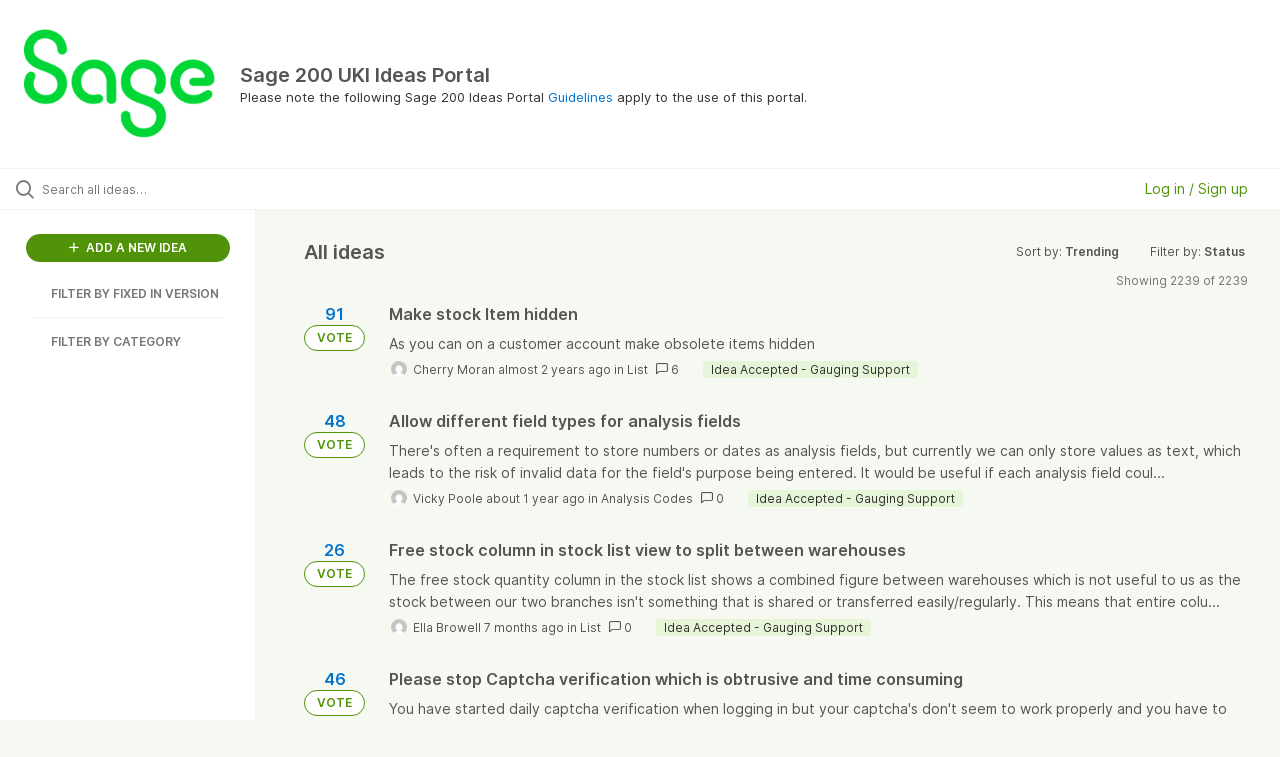

--- FILE ---
content_type: text/html; charset=utf-8
request_url: https://sage200uki.ideas.aha.io/?page=4
body_size: 27592
content:
<!DOCTYPE html>
<html lang="en">
  <head>
    <meta http-equiv="X-UA-Compatible" content="IE=edge" />
    <meta http-equiv="Content-Type" content="text/html charset=UTF-8" />
    <meta name="publishing" content="true">
    <title>Sage 200 UKI Ideas Portal</title>

    <script>
//<![CDATA[

      window.ahaLoaded = false;
      window.isIdeaPortal = true;
      window.portalAssets = {"js":["/assets/runtime-v2-7e8cd596c7779c6e1cde04fc9c17e987.js","/assets/vendor-v2-293da6da4776292faeaa6dd52cfcbc6e.js","/assets/idea_portals_new-v2-383a3e427f5a33d6642b7c88585a8f16.js","/assets/idea_portals_new-v2-cc65a412b426df74aad091cf3efb2e99.css"]};

//]]>
</script>
      <script>
    window.sentryRelease = window.sentryRelease || "03717d411b";
  </script>



      <link rel="stylesheet" href="https://cdn.aha.io/assets/idea_portals_new-v2-cc65a412b426df74aad091cf3efb2e99.css" data-turbolinks-track="true" media="all" />
    <script src="https://cdn.aha.io/assets/runtime-v2-7e8cd596c7779c6e1cde04fc9c17e987.js" data-turbolinks-track="true"></script>
    <script src="https://cdn.aha.io/assets/vendor-v2-293da6da4776292faeaa6dd52cfcbc6e.js" data-turbolinks-track="true"></script>
      <script src="https://cdn.aha.io/assets/idea_portals_new-v2-383a3e427f5a33d6642b7c88585a8f16.js" data-turbolinks-track="true"></script>
    <meta name="csrf-param" content="authenticity_token" />
<meta name="csrf-token" content="GIIKvFtEf3MernRVHKpkBPKvBrQJBNP2X5cMKQb5XfznEtFAhoccNvM2fPK3diKguxckIzTDXJ65C8yFSQqiPg" />
    <meta name="viewport" content="width=device-width, initial-scale=1" />
    <meta name="locale" content="en" />
    <meta name="portal-token" content="46a9edc25e0abdb68db35a1f5b83d340" />
    <meta name="idea-portal-id" content="7242609250774028873" />


      <link rel="canonical" href="https://sage200uki.ideas.aha.io/">

      <style>
                :root {
          --accent-color: #509308;
          --accent-color-05: #5093080D;
          --accent-color-15: #50930826;
          --accent-color-80: #509308CC;
        }

      </style>
  </head>
  <body class="ideas-portal public">
    
    <style>
  
</style>

  <div class="skip-to-main-content">
    <a href="#main-content">Skip to Main Content</a>
  </div>


      <header class="portal-aha-header portal-aha-header--full">
        <a class="logo" href="/ideas">
          <img alt="Sage 200 UKI Ideas Portal Ideas Portal Logo" src="https://sage200uki.ideas.aha.io/logo.png?i=1686301373" />
</a>        <div class="titles">
          <div class="title">
            Sage 200 UKI Ideas Portal
          </div>
            <div class="aha-editor-field aha-editor-field-subtitle">
              <p>Please note the following Sage 200 Ideas Portal <a href="https://downloads.sage.co.uk/download/?did=b69844e7-4505-4b00-8413-9323fb48f6a1">Guidelines</a> apply to the use of this portal. </p>
            </div>
        </div>
    </header>


  <div class="search-bar">
    <div class="search-bar__search">
  <form class="idea-search-form" action="/ideas/search" accept-charset="UTF-8" method="get">
    <div class="search-field">
      <i class="aha-icon aha-icon-search"></i>
      <input type="text" name="query" id="query" class="search-query" placeholder="Search all ideas…" aria-label="Search all ideas…" />
      
      
      
      <a class="aha-icon aha-icon-close clear-button hide" aria-label="Clear filter" href="/ideas"></a>
    </div>
</form></div>

<script>
//<![CDATA[

  (function() {
    function setSearchPlaceholderText() {
      if ($(window).width() < 500)
        $('.search-query').attr('placeholder', '');
      else
        $('.search-query').attr('placeholder', ("Search all ideas…"));
    }

    $(window).on('resize', () => {
      setSearchPlaceholderText();
    });

    setSearchPlaceholderText();
  })();

//]]>
</script>
      <div class="signup-link user-menu">
      <a class="login-link" role="button" aria-expanded="false" href="/portal_session/new?return_to=%2F">
        Log in / Sign up
</a>

    <div class="login-popover popover portal-user">
      <!-- Alerts in this file are used for the app and portals, they must not use the aha-alert web component -->



<div class="email-popover ">
  <div class="arrow tooltip-arrow"></div>
  <form class="form-horizontal" action="/auth/redirect_to_auth" accept-charset="UTF-8" data-remote="true" method="post"><input type="hidden" name="authenticity_token" value="V1YEVGL_8FCIN-_y3F11wxn8mWmZiz-7ML1YxOVFTRxfnhvF7EYRTX-ZLIHXu92UIkWRJT7QNUDokd2xcqQSng" autocomplete="off" />
    <h3>Please enter your email address</h3>
    <div class="control-group">
        <label class="control-label" aria-label="Please enter your email address" for="email"></label>
      <div class="controls">
        <input type="text" name="sessions[email]" id="email" placeholder="Enter email (name@example.com)" autocomplete="off" class="input-block-level" autofocus="autofocus" aria-required="true" />
      </div>
    </div>
    <div class="extra-fields"></div>

    <div class="control-group">
      <div class="controls">
        <input type="submit" name="commit" value="Next" class="btn btn-outline btn-primary pull-left" id="vote" data-disable-with="Sending…" />
      </div>
    </div>
    <div class="clearfix"></div>
</form></div>

    </div>
  </div>

  </div>


<div class="column-with-sidebar">
  <div class="portal-sidebar column-with-sidebar__sidebar" id="portal-sidebar">
    <a class="btn btn-primary add-idea-button" href="/portal_session/new?return_to=%2Fideas%2Fnew">
      <i class="aha-icon aha-icon-plus"></i>
      ADD A NEW IDEA
</a>

        <div class="collapsable-filter" id="custom-field-filter" data-load-counts-url="/ideas/custom_field_option_counts">
  <h2 class="filters-title">
    <button class="expand-collapse" aria-expanded="false">
      <i class="fa-solid fa-chevron-right"></i>
      FILTER BY
      FIXED IN VERSION
    </button>
  </h2>
  <ul class="portal-sidebar__section cfo-filters filters hidden">
      <li id="cfo-7553272915573325150">
        <a data-url-param-toggle-name="cfo_id" data-url-param-toggle-value="7553272915573325150" data-url-param-toggle-remove="page" class="filter" id="custom_field_option_7553272915573325150" href="/?cfo_id=7553272915573325150">
          <div class="cfo-filter-name">
            2026 R1
          </div>
          <div>
            <i class="aha-icon aha-icon-close hide"></i>
            <span class="count cfo-count"></span>
          </div>
</a>      </li>
      <li id="cfo-7460930743293258243">
        <a data-url-param-toggle-name="cfo_id" data-url-param-toggle-value="7460930743293258243" data-url-param-toggle-remove="page" class="filter" id="custom_field_option_7460930743293258243" href="/?cfo_id=7460930743293258243">
          <div class="cfo-filter-name">
            2025 R2
          </div>
          <div>
            <i class="aha-icon aha-icon-close hide"></i>
            <span class="count cfo-count"></span>
          </div>
</a>      </li>
      <li id="cfo-7425966814376307187">
        <a data-url-param-toggle-name="cfo_id" data-url-param-toggle-value="7425966814376307187" data-url-param-toggle-remove="page" class="filter" id="custom_field_option_7425966814376307187" href="/?cfo_id=7425966814376307187">
          <div class="cfo-filter-name">
            2025 R1
          </div>
          <div>
            <i class="aha-icon aha-icon-close hide"></i>
            <span class="count cfo-count"></span>
          </div>
</a>      </li>
      <li id="cfo-7359204282417832925">
        <a data-url-param-toggle-name="cfo_id" data-url-param-toggle-value="7359204282417832925" data-url-param-toggle-remove="page" class="filter" id="custom_field_option_7359204282417832925" href="/?cfo_id=7359204282417832925">
          <div class="cfo-filter-name">
            2024 R2
          </div>
          <div>
            <i class="aha-icon aha-icon-close hide"></i>
            <span class="count cfo-count"></span>
          </div>
</a>      </li>
      <li id="cfo-7302387529730802783">
        <a data-url-param-toggle-name="cfo_id" data-url-param-toggle-value="7302387529730802783" data-url-param-toggle-remove="page" class="filter" id="custom_field_option_7302387529730802783" href="/?cfo_id=7302387529730802783">
          <div class="cfo-filter-name">
            2024 R1
          </div>
          <div>
            <i class="aha-icon aha-icon-close hide"></i>
            <span class="count cfo-count"></span>
          </div>
</a>      </li>
      <li id="cfo-7294219320988454175">
        <a data-url-param-toggle-name="cfo_id" data-url-param-toggle-value="7294219320988454175" data-url-param-toggle-remove="page" class="filter" id="custom_field_option_7294219320988454175" href="/?cfo_id=7294219320988454175">
          <div class="cfo-filter-name">
            2023 R2
          </div>
          <div>
            <i class="aha-icon aha-icon-close hide"></i>
            <span class="count cfo-count"></span>
          </div>
</a>      </li>
      <li id="cfo-7294219320998930553">
        <a data-url-param-toggle-name="cfo_id" data-url-param-toggle-value="7294219320998930553" data-url-param-toggle-remove="page" class="filter" id="custom_field_option_7294219320998930553" href="/?cfo_id=7294219320998930553">
          <div class="cfo-filter-name">
            2023 R1
          </div>
          <div>
            <i class="aha-icon aha-icon-close hide"></i>
            <span class="count cfo-count"></span>
          </div>
</a>      </li>
      <li id="cfo-7294219320988861480">
        <a data-url-param-toggle-name="cfo_id" data-url-param-toggle-value="7294219320988861480" data-url-param-toggle-remove="page" class="filter" id="custom_field_option_7294219320988861480" href="/?cfo_id=7294219320988861480">
          <div class="cfo-filter-name">
            2022 R2
          </div>
          <div>
            <i class="aha-icon aha-icon-close hide"></i>
            <span class="count cfo-count"></span>
          </div>
</a>      </li>
      <li id="cfo-7294219320998209799">
        <a data-url-param-toggle-name="cfo_id" data-url-param-toggle-value="7294219320998209799" data-url-param-toggle-remove="page" class="filter" id="custom_field_option_7294219320998209799" href="/?cfo_id=7294219320998209799">
          <div class="cfo-filter-name">
            2022 R1
          </div>
          <div>
            <i class="aha-icon aha-icon-close hide"></i>
            <span class="count cfo-count"></span>
          </div>
</a>      </li>
      <li id="cfo-7294219320983577579">
        <a data-url-param-toggle-name="cfo_id" data-url-param-toggle-value="7294219320983577579" data-url-param-toggle-remove="page" class="filter" id="custom_field_option_7294219320983577579" href="/?cfo_id=7294219320983577579">
          <div class="cfo-filter-name">
            2021 R1
          </div>
          <div>
            <i class="aha-icon aha-icon-close hide"></i>
            <span class="count cfo-count"></span>
          </div>
</a>      </li>
      <li id="cfo-7332177813740566879">
        <a data-url-param-toggle-name="cfo_id" data-url-param-toggle-value="7332177813740566879" data-url-param-toggle-remove="page" class="filter" id="custom_field_option_7332177813740566879" href="/?cfo_id=7332177813740566879">
          <div class="cfo-filter-name">
            2020 (R1/R2)
          </div>
          <div>
            <i class="aha-icon aha-icon-close hide"></i>
            <span class="count cfo-count"></span>
          </div>
</a>      </li>
      <li id="cfo-7332177813754894427">
        <a data-url-param-toggle-name="cfo_id" data-url-param-toggle-value="7332177813754894427" data-url-param-toggle-remove="page" class="filter" id="custom_field_option_7332177813754894427" href="/?cfo_id=7332177813754894427">
          <div class="cfo-filter-name">
            2019 (Spring/ Summer)
          </div>
          <div>
            <i class="aha-icon aha-icon-close hide"></i>
            <span class="count cfo-count"></span>
          </div>
</a>      </li>
      <li id="cfo-7332177813749312378">
        <a data-url-param-toggle-name="cfo_id" data-url-param-toggle-value="7332177813749312378" data-url-param-toggle-remove="page" class="filter" id="custom_field_option_7332177813749312378" href="/?cfo_id=7332177813749312378">
          <div class="cfo-filter-name">
            2018 (Spring/ Summer/ Winter)
          </div>
          <div>
            <i class="aha-icon aha-icon-close hide"></i>
            <span class="count cfo-count"></span>
          </div>
</a>      </li>
      <li id="cfo-7332177813749216624">
        <a data-url-param-toggle-name="cfo_id" data-url-param-toggle-value="7332177813749216624" data-url-param-toggle-remove="page" class="filter" id="custom_field_option_7332177813749216624" href="/?cfo_id=7332177813749216624">
          <div class="cfo-filter-name">
            2017 (Summer/ Winter)
          </div>
          <div>
            <i class="aha-icon aha-icon-close hide"></i>
            <span class="count cfo-count"></span>
          </div>
</a>      </li>
      <li id="cfo-7332177022212521400">
        <a data-url-param-toggle-name="cfo_id" data-url-param-toggle-value="7332177022212521400" data-url-param-toggle-remove="page" class="filter" id="custom_field_option_7332177022212521400" href="/?cfo_id=7332177022212521400">
          <div class="cfo-filter-name">
            2016 (and earlier versions)
          </div>
          <div>
            <i class="aha-icon aha-icon-close hide"></i>
            <span class="count cfo-count"></span>
          </div>
</a>      </li>
      <li id="cfo-7296135880997557803">
        <a data-url-param-toggle-name="cfo_id" data-url-param-toggle-value="7296135880997557803" data-url-param-toggle-remove="page" class="filter" id="custom_field_option_7296135880997557803" href="/?cfo_id=7296135880997557803">
          <div class="cfo-filter-name">
            n/a
          </div>
          <div>
            <i class="aha-icon aha-icon-close hide"></i>
            <span class="count cfo-count"></span>
          </div>
</a>      </li>
      <li id="cfo-7296135937009300503">
        <a data-url-param-toggle-name="cfo_id" data-url-param-toggle-value="7296135937009300503" data-url-param-toggle-remove="page" class="filter" id="custom_field_option_7296135937009300503" href="/?cfo_id=7296135937009300503">
          <div class="cfo-filter-name">
            Report Design Library
          </div>
          <div>
            <i class="aha-icon aha-icon-close hide"></i>
            <span class="count cfo-count"></span>
          </div>
</a>      </li>
      <li id="cfo-7326849761036883108">
        <a data-url-param-toggle-name="cfo_id" data-url-param-toggle-value="7326849761036883108" data-url-param-toggle-remove="page" class="filter" id="custom_field_option_7326849761036883108" href="/?cfo_id=7326849761036883108">
          <div class="cfo-filter-name">
            Report Design Service
          </div>
          <div>
            <i class="aha-icon aha-icon-close hide"></i>
            <span class="count cfo-count"></span>
          </div>
</a>      </li>
      <li id="cfo-7322507565248022758">
        <a data-url-param-toggle-name="cfo_id" data-url-param-toggle-value="7322507565248022758" data-url-param-toggle-remove="page" class="filter" id="custom_field_option_7322507565248022758" href="/?cfo_id=7322507565248022758">
          <div class="cfo-filter-name">
            Sage Ideas Portal
          </div>
          <div>
            <i class="aha-icon aha-icon-close hide"></i>
            <span class="count cfo-count"></span>
          </div>
</a>      </li>
      <li id="cfo-7322868682429483290">
        <a data-url-param-toggle-name="cfo_id" data-url-param-toggle-value="7322868682429483290" data-url-param-toggle-remove="page" class="filter" id="custom_field_option_7322868682429483290" href="/?cfo_id=7322868682429483290">
          <div class="cfo-filter-name">
            Sage Knowledgebase Article
          </div>
          <div>
            <i class="aha-icon aha-icon-close hide"></i>
            <span class="count cfo-count"></span>
          </div>
</a>      </li>
  </ul>
</div>

          <div class="filter-separator"></div>
        <div class="collapsable-filter" id="category-filter" data-load-counts-url="/ideas/category_counts" data-filtered-project-ids="[]" data-filtered-category-ids="[]" data-multi-category-filter-enabled="true">
          <div class="filters-title-header">
            <h2 class="filters-title">
              <button class="expand-collapse" aria-expanded="false">
                <i class="fa-solid fa-chevron-right"></i>
                FILTER BY CATEGORY
              </button>
            </h2>
          </div>

          <ul class="portal-sidebar__section categories categories-filters filters hidden">
                  <li id="category-7287887339030671268" data-filter-type="category">
  <a class="filter category-filter" data-url-param-toggle-name="category" data-url-param-toggle-value="7287887339030671268" data-url-param-toggle-remove="page" href="/?category=7287887339030671268&amp;cfo_id=7332177022212521400&amp;sort=trending%2C1713561162&amp;status=7302371155371600048">
    <div class="category-filter-name">
      <i class="category-collapser category-filter-branch fa-solid fa-chevron-right category-collapser--empty" tabindex="0" aria-expanded="false"></i>
      <span>
        Accessibility
      </span>
    </div>

    <div>
      <i class="aha-icon aha-icon-close hide"></i>
      <span class="count category-count"></span>
    </div>
</a>
    <ul class="categories-collapsed">
        <li id="category-7290475161716368774" data-filter-type="category">
  <a class="filter category-filter" data-url-param-toggle-name="category" data-url-param-toggle-value="7290475161716368774" data-url-param-toggle-remove="page" href="/?category=7290475161716368774&amp;cfo_id=7332177022212521400&amp;sort=trending%2C1713561162&amp;status=7302371155371600048">
    <div class="category-filter-name">
      <i class="category-collapser category-filter-branch fa-solid fa-chevron-right category-collapser--empty" tabindex="0" aria-expanded="false"></i>
      <span>
        Desktop Settings
      </span>
    </div>

    <div>
      <i class="aha-icon aha-icon-close hide"></i>
      <span class="count category-count"></span>
    </div>
</a>
</li>

        <li id="category-7296112147861723389" data-filter-type="category">
  <a class="filter category-filter" data-url-param-toggle-name="category" data-url-param-toggle-value="7296112147861723389" data-url-param-toggle-remove="page" href="/?category=7296112147861723389&amp;cfo_id=7332177022212521400&amp;sort=trending%2C1713561162&amp;status=7302371155371600048">
    <div class="category-filter-name">
      <i class="category-collapser category-filter-branch fa-solid fa-chevron-right category-collapser--empty" tabindex="0" aria-expanded="false"></i>
      <span>
        Focus
      </span>
    </div>

    <div>
      <i class="aha-icon aha-icon-close hide"></i>
      <span class="count category-count"></span>
    </div>
</a>
</li>

        <li id="category-7287888685007365847" data-filter-type="category">
  <a class="filter category-filter" data-url-param-toggle-name="category" data-url-param-toggle-value="7287888685007365847" data-url-param-toggle-remove="page" href="/?category=7287888685007365847&amp;cfo_id=7332177022212521400&amp;sort=trending%2C1713561162&amp;status=7302371155371600048">
    <div class="category-filter-name">
      <i class="category-collapser category-filter-branch fa-solid fa-chevron-right category-collapser--empty" tabindex="0" aria-expanded="false"></i>
      <span>
        High resolution displays
      </span>
    </div>

    <div>
      <i class="aha-icon aha-icon-close hide"></i>
      <span class="count category-count"></span>
    </div>
</a>
</li>

        <li id="category-7287888731179341936" data-filter-type="category">
  <a class="filter category-filter" data-url-param-toggle-name="category" data-url-param-toggle-value="7287888731179341936" data-url-param-toggle-remove="page" href="/?category=7287888731179341936&amp;cfo_id=7332177022212521400&amp;sort=trending%2C1713561162&amp;status=7302371155371600048">
    <div class="category-filter-name">
      <i class="category-collapser category-filter-branch fa-solid fa-chevron-right category-collapser--empty" tabindex="0" aria-expanded="false"></i>
      <span>
        Keyboard Controls
      </span>
    </div>

    <div>
      <i class="aha-icon aha-icon-close hide"></i>
      <span class="count category-count"></span>
    </div>
</a>
</li>

        <li id="category-7287888771795018141" data-filter-type="category">
  <a class="filter category-filter" data-url-param-toggle-name="category" data-url-param-toggle-value="7287888771795018141" data-url-param-toggle-remove="page" href="/?category=7287888771795018141&amp;cfo_id=7332177022212521400&amp;sort=trending%2C1713561162&amp;status=7302371155371600048">
    <div class="category-filter-name">
      <i class="category-collapser category-filter-branch fa-solid fa-chevron-right category-collapser--empty" tabindex="0" aria-expanded="false"></i>
      <span>
        Menu
      </span>
    </div>

    <div>
      <i class="aha-icon aha-icon-close hide"></i>
      <span class="count category-count"></span>
    </div>
</a>
</li>

        <li id="category-7287888806863498913" data-filter-type="category">
  <a class="filter category-filter" data-url-param-toggle-name="category" data-url-param-toggle-value="7287888806863498913" data-url-param-toggle-remove="page" href="/?category=7287888806863498913&amp;cfo_id=7332177022212521400&amp;sort=trending%2C1713561162&amp;status=7302371155371600048">
    <div class="category-filter-name">
      <i class="category-collapser category-filter-branch fa-solid fa-chevron-right category-collapser--empty" tabindex="0" aria-expanded="false"></i>
      <span>
        Minimise
      </span>
    </div>

    <div>
      <i class="aha-icon aha-icon-close hide"></i>
      <span class="count category-count"></span>
    </div>
</a>
</li>

        <li id="category-7290475259008425622" data-filter-type="category">
  <a class="filter category-filter" data-url-param-toggle-name="category" data-url-param-toggle-value="7290475259008425622" data-url-param-toggle-remove="page" href="/?category=7290475259008425622&amp;cfo_id=7332177022212521400&amp;sort=trending%2C1713561162&amp;status=7302371155371600048">
    <div class="category-filter-name">
      <i class="category-collapser category-filter-branch fa-solid fa-chevron-right category-collapser--empty" tabindex="0" aria-expanded="false"></i>
      <span>
        Tabbing
      </span>
    </div>

    <div>
      <i class="aha-icon aha-icon-close hide"></i>
      <span class="count category-count"></span>
    </div>
</a>
</li>

        <li id="category-7287888844966507601" data-filter-type="category">
  <a class="filter category-filter" data-url-param-toggle-name="category" data-url-param-toggle-value="7287888844966507601" data-url-param-toggle-remove="page" href="/?category=7287888844966507601&amp;cfo_id=7332177022212521400&amp;sort=trending%2C1713561162&amp;status=7302371155371600048">
    <div class="category-filter-name">
      <i class="category-collapser category-filter-branch fa-solid fa-chevron-right category-collapser--empty" tabindex="0" aria-expanded="false"></i>
      <span>
        Tabs/ Open Forms
      </span>
    </div>

    <div>
      <i class="aha-icon aha-icon-close hide"></i>
      <span class="count category-count"></span>
    </div>
</a>
</li>

        <li id="category-7287888886673257971" data-filter-type="category">
  <a class="filter category-filter" data-url-param-toggle-name="category" data-url-param-toggle-value="7287888886673257971" data-url-param-toggle-remove="page" href="/?category=7287888886673257971&amp;cfo_id=7332177022212521400&amp;sort=trending%2C1713561162&amp;status=7302371155371600048">
    <div class="category-filter-name">
      <i class="category-collapser category-filter-branch fa-solid fa-chevron-right category-collapser--empty" tabindex="0" aria-expanded="false"></i>
      <span>
        Text Size
      </span>
    </div>

    <div>
      <i class="aha-icon aha-icon-close hide"></i>
      <span class="count category-count"></span>
    </div>
</a>
</li>

        <li id="category-7287889038802588488" data-filter-type="category">
  <a class="filter category-filter" data-url-param-toggle-name="category" data-url-param-toggle-value="7287889038802588488" data-url-param-toggle-remove="page" href="/?category=7287889038802588488&amp;cfo_id=7332177022212521400&amp;sort=trending%2C1713561162&amp;status=7302371155371600048">
    <div class="category-filter-name">
      <i class="category-collapser category-filter-branch fa-solid fa-chevron-right category-collapser--empty" tabindex="0" aria-expanded="false"></i>
      <span>
        Touch Screen
      </span>
    </div>

    <div>
      <i class="aha-icon aha-icon-close hide"></i>
      <span class="count category-count"></span>
    </div>
</a>
</li>

    </ul>
</li>

  <li id="category-7287887374562480134" data-filter-type="category">
  <a class="filter category-filter" data-url-param-toggle-name="category" data-url-param-toggle-value="7287887374562480134" data-url-param-toggle-remove="page" href="/?category=7287887374562480134&amp;cfo_id=7332177022212521400&amp;sort=trending%2C1713561162&amp;status=7302371155371600048">
    <div class="category-filter-name">
      <i class="category-collapser category-filter-branch fa-solid fa-chevron-right category-collapser--empty" tabindex="0" aria-expanded="false"></i>
      <span>
        Accounting System Manager
      </span>
    </div>

    <div>
      <i class="aha-icon aha-icon-close hide"></i>
      <span class="count category-count"></span>
    </div>
</a>
    <ul class="categories-collapsed">
        <li id="category-7288287479094801219" data-filter-type="category">
  <a class="filter category-filter" data-url-param-toggle-name="category" data-url-param-toggle-value="7288287479094801219" data-url-param-toggle-remove="page" href="/?category=7288287479094801219&amp;cfo_id=7332177022212521400&amp;sort=trending%2C1713561162&amp;status=7302371155371600048">
    <div class="category-filter-name">
      <i class="category-collapser category-filter-branch fa-solid fa-chevron-right category-collapser--empty" tabindex="0" aria-expanded="false"></i>
      <span>
        Accounting Periods
      </span>
    </div>

    <div>
      <i class="aha-icon aha-icon-close hide"></i>
      <span class="count category-count"></span>
    </div>
</a>
</li>

        <li id="category-7290515198071469895" data-filter-type="category">
  <a class="filter category-filter" data-url-param-toggle-name="category" data-url-param-toggle-value="7290515198071469895" data-url-param-toggle-remove="page" href="/?category=7290515198071469895&amp;cfo_id=7332177022212521400&amp;sort=trending%2C1713561162&amp;status=7302371155371600048">
    <div class="category-filter-name">
      <i class="category-collapser category-filter-branch fa-solid fa-chevron-right category-collapser--empty" tabindex="0" aria-expanded="false"></i>
      <span>
        Analysis Codes
      </span>
    </div>

    <div>
      <i class="aha-icon aha-icon-close hide"></i>
      <span class="count category-count"></span>
    </div>
</a>
</li>

        <li id="category-7288287682487926480" data-filter-type="category">
  <a class="filter category-filter" data-url-param-toggle-name="category" data-url-param-toggle-value="7288287682487926480" data-url-param-toggle-remove="page" href="/?category=7288287682487926480&amp;cfo_id=7332177022212521400&amp;sort=trending%2C1713561162&amp;status=7302371155371600048">
    <div class="category-filter-name">
      <i class="category-collapser category-filter-branch fa-solid fa-chevron-right category-collapser--empty" tabindex="0" aria-expanded="false"></i>
      <span>
        Audit Trail
      </span>
    </div>

    <div>
      <i class="aha-icon aha-icon-close hide"></i>
      <span class="count category-count"></span>
    </div>
</a>
</li>

        <li id="category-7288287765167910229" data-filter-type="category">
  <a class="filter category-filter" data-url-param-toggle-name="category" data-url-param-toggle-value="7288287765167910229" data-url-param-toggle-remove="page" href="/?category=7288287765167910229&amp;cfo_id=7332177022212521400&amp;sort=trending%2C1713561162&amp;status=7302371155371600048">
    <div class="category-filter-name">
      <i class="category-collapser category-filter-branch fa-solid fa-chevron-right category-collapser--empty" tabindex="0" aria-expanded="false"></i>
      <span>
        Company Details
      </span>
    </div>

    <div>
      <i class="aha-icon aha-icon-close hide"></i>
      <span class="count category-count"></span>
    </div>
</a>
</li>

        <li id="category-7288287932089456391" data-filter-type="category">
  <a class="filter category-filter" data-url-param-toggle-name="category" data-url-param-toggle-value="7288287932089456391" data-url-param-toggle-remove="page" href="/?category=7288287932089456391&amp;cfo_id=7332177022212521400&amp;sort=trending%2C1713561162&amp;status=7302371155371600048">
    <div class="category-filter-name">
      <i class="category-collapser category-filter-branch fa-solid fa-chevron-right category-collapser--empty" tabindex="0" aria-expanded="false"></i>
      <span>
        Currencies and Exchange Rates
      </span>
    </div>

    <div>
      <i class="aha-icon aha-icon-close hide"></i>
      <span class="count category-count"></span>
    </div>
</a>
</li>

        <li id="category-7290475388373165031" data-filter-type="category">
  <a class="filter category-filter" data-url-param-toggle-name="category" data-url-param-toggle-value="7290475388373165031" data-url-param-toggle-remove="page" href="/?category=7290475388373165031&amp;cfo_id=7332177022212521400&amp;sort=trending%2C1713561162&amp;status=7302371155371600048">
    <div class="category-filter-name">
      <i class="category-collapser category-filter-branch fa-solid fa-chevron-right category-collapser--empty" tabindex="0" aria-expanded="false"></i>
      <span>
        Decimal Precision
      </span>
    </div>

    <div>
      <i class="aha-icon aha-icon-close hide"></i>
      <span class="count category-count"></span>
    </div>
</a>
</li>

        <li id="category-7308764246382937891" data-filter-type="category">
  <a class="filter category-filter" data-url-param-toggle-name="category" data-url-param-toggle-value="7308764246382937891" data-url-param-toggle-remove="page" href="/?category=7308764246382937891&amp;cfo_id=7332177022212521400&amp;sort=trending%2C1713561162&amp;status=7302371155371600048">
    <div class="category-filter-name">
      <i class="category-collapser category-filter-branch fa-solid fa-chevron-right category-collapser--empty" tabindex="0" aria-expanded="false"></i>
      <span>
        Document Storage
      </span>
    </div>

    <div>
      <i class="aha-icon aha-icon-close hide"></i>
      <span class="count category-count"></span>
    </div>
</a>
</li>

        <li id="category-7288287981122792709" data-filter-type="category">
  <a class="filter category-filter" data-url-param-toggle-name="category" data-url-param-toggle-value="7288287981122792709" data-url-param-toggle-remove="page" href="/?category=7288287981122792709&amp;cfo_id=7332177022212521400&amp;sort=trending%2C1713561162&amp;status=7302371155371600048">
    <div class="category-filter-name">
      <i class="category-collapser category-filter-branch fa-solid fa-chevron-right category-collapser--empty" tabindex="0" aria-expanded="false"></i>
      <span>
        Intrastat
      </span>
    </div>

    <div>
      <i class="aha-icon aha-icon-close hide"></i>
      <span class="count category-count"></span>
    </div>
</a>
</li>

        <li id="category-7288288042398974035" data-filter-type="category">
  <a class="filter category-filter" data-url-param-toggle-name="category" data-url-param-toggle-value="7288288042398974035" data-url-param-toggle-remove="page" href="/?category=7288288042398974035&amp;cfo_id=7332177022212521400&amp;sort=trending%2C1713561162&amp;status=7302371155371600048">
    <div class="category-filter-name">
      <i class="category-collapser category-filter-branch fa-solid fa-chevron-right category-collapser--empty" tabindex="0" aria-expanded="false"></i>
      <span>
        Maintain Analysis Codes
      </span>
    </div>

    <div>
      <i class="aha-icon aha-icon-close hide"></i>
      <span class="count category-count"></span>
    </div>
</a>
</li>

        <li id="category-7290475484665657723" data-filter-type="category">
  <a class="filter category-filter" data-url-param-toggle-name="category" data-url-param-toggle-value="7290475484665657723" data-url-param-toggle-remove="page" href="/?category=7290475484665657723&amp;cfo_id=7332177022212521400&amp;sort=trending%2C1713561162&amp;status=7302371155371600048">
    <div class="category-filter-name">
      <i class="category-collapser category-filter-branch fa-solid fa-chevron-right category-collapser--empty" tabindex="0" aria-expanded="false"></i>
      <span>
        Transaction Analysis Codes
      </span>
    </div>

    <div>
      <i class="aha-icon aha-icon-close hide"></i>
      <span class="count category-count"></span>
    </div>
</a>
</li>

        <li id="category-7288288091919856989" data-filter-type="category">
  <a class="filter category-filter" data-url-param-toggle-name="category" data-url-param-toggle-value="7288288091919856989" data-url-param-toggle-remove="page" href="/?category=7288288091919856989&amp;cfo_id=7332177022212521400&amp;sort=trending%2C1713561162&amp;status=7302371155371600048">
    <div class="category-filter-name">
      <i class="category-collapser category-filter-branch fa-solid fa-chevron-right category-collapser--empty" tabindex="0" aria-expanded="false"></i>
      <span>
        URN
      </span>
    </div>

    <div>
      <i class="aha-icon aha-icon-close hide"></i>
      <span class="count category-count"></span>
    </div>
</a>
</li>

        <li id="category-7288288148642905591" data-filter-type="category">
  <a class="filter category-filter" data-url-param-toggle-name="category" data-url-param-toggle-value="7288288148642905591" data-url-param-toggle-remove="page" href="/?category=7288288148642905591&amp;cfo_id=7332177022212521400&amp;sort=trending%2C1713561162&amp;status=7302371155371600048">
    <div class="category-filter-name">
      <i class="category-collapser category-filter-branch fa-solid fa-chevron-right category-collapser--empty" tabindex="0" aria-expanded="false"></i>
      <span>
        VAT Rates
      </span>
    </div>

    <div>
      <i class="aha-icon aha-icon-close hide"></i>
      <span class="count category-count"></span>
    </div>
</a>
</li>

        <li id="category-7288288269384624158" data-filter-type="category">
  <a class="filter category-filter" data-url-param-toggle-name="category" data-url-param-toggle-value="7288288269384624158" data-url-param-toggle-remove="page" href="/?category=7288288269384624158&amp;cfo_id=7332177022212521400&amp;sort=trending%2C1713561162&amp;status=7302371155371600048">
    <div class="category-filter-name">
      <i class="category-collapser category-filter-branch fa-solid fa-chevron-right category-collapser--empty" tabindex="0" aria-expanded="false"></i>
      <span>
        Verify Data
      </span>
    </div>

    <div>
      <i class="aha-icon aha-icon-close hide"></i>
      <span class="count category-count"></span>
    </div>
</a>
</li>

    </ul>
</li>

  <li id="category-7287887401054325092" data-filter-type="category">
  <a class="filter category-filter" data-url-param-toggle-name="category" data-url-param-toggle-value="7287887401054325092" data-url-param-toggle-remove="page" href="/?category=7287887401054325092&amp;cfo_id=7332177022212521400&amp;sort=trending%2C1713561162&amp;status=7302371155371600048">
    <div class="category-filter-name">
      <i class="category-collapser category-filter-branch fa-solid fa-chevron-right category-collapser--empty" tabindex="0" aria-expanded="false"></i>
      <span>
        Admin/ SAA
      </span>
    </div>

    <div>
      <i class="aha-icon aha-icon-close hide"></i>
      <span class="count category-count"></span>
    </div>
</a>
    <ul class="categories-collapsed">
        <li id="category-7288709701849491421" data-filter-type="category">
  <a class="filter category-filter" data-url-param-toggle-name="category" data-url-param-toggle-value="7288709701849491421" data-url-param-toggle-remove="page" href="/?category=7288709701849491421&amp;cfo_id=7332177022212521400&amp;sort=trending%2C1713561162&amp;status=7302371155371600048">
    <div class="category-filter-name">
      <i class="category-collapser category-filter-branch fa-solid fa-chevron-right category-collapser--empty" tabindex="0" aria-expanded="false"></i>
      <span>
        Authentication
      </span>
    </div>

    <div>
      <i class="aha-icon aha-icon-close hide"></i>
      <span class="count category-count"></span>
    </div>
</a>
</li>

        <li id="category-7288709853105895539" data-filter-type="category">
  <a class="filter category-filter" data-url-param-toggle-name="category" data-url-param-toggle-value="7288709853105895539" data-url-param-toggle-remove="page" href="/?category=7288709853105895539&amp;cfo_id=7332177022212521400&amp;sort=trending%2C1713561162&amp;status=7302371155371600048">
    <div class="category-filter-name">
      <i class="category-collapser category-filter-branch fa-solid fa-chevron-right category-collapser--empty" tabindex="0" aria-expanded="false"></i>
      <span>
        Bank - Dual Authorisation for Changing Supplier Bank Details
      </span>
    </div>

    <div>
      <i class="aha-icon aha-icon-close hide"></i>
      <span class="count category-count"></span>
    </div>
</a>
</li>

        <li id="category-7288709898664903104" data-filter-type="category">
  <a class="filter category-filter" data-url-param-toggle-name="category" data-url-param-toggle-value="7288709898664903104" data-url-param-toggle-remove="page" href="/?category=7288709898664903104&amp;cfo_id=7332177022212521400&amp;sort=trending%2C1713561162&amp;status=7302371155371600048">
    <div class="category-filter-name">
      <i class="category-collapser category-filter-branch fa-solid fa-chevron-right category-collapser--empty" tabindex="0" aria-expanded="false"></i>
      <span>
        Bank/Nominal - Allow Access To Specific Codes
      </span>
    </div>

    <div>
      <i class="aha-icon aha-icon-close hide"></i>
      <span class="count category-count"></span>
    </div>
</a>
</li>

        <li id="category-7288709949834522272" data-filter-type="category">
  <a class="filter category-filter" data-url-param-toggle-name="category" data-url-param-toggle-value="7288709949834522272" data-url-param-toggle-remove="page" href="/?category=7288709949834522272&amp;cfo_id=7332177022212521400&amp;sort=trending%2C1713561162&amp;status=7302371155371600048">
    <div class="category-filter-name">
      <i class="category-collapser category-filter-branch fa-solid fa-chevron-right category-collapser--empty" tabindex="0" aria-expanded="false"></i>
      <span>
        Companies
      </span>
    </div>

    <div>
      <i class="aha-icon aha-icon-close hide"></i>
      <span class="count category-count"></span>
    </div>
</a>
</li>

        <li id="category-7290475739514426435" data-filter-type="category">
  <a class="filter category-filter" data-url-param-toggle-name="category" data-url-param-toggle-value="7290475739514426435" data-url-param-toggle-remove="page" href="/?category=7290475739514426435&amp;cfo_id=7332177022212521400&amp;sort=trending%2C1713561162&amp;status=7302371155371600048">
    <div class="category-filter-name">
      <i class="category-collapser category-filter-branch fa-solid fa-chevron-right category-collapser--empty" tabindex="0" aria-expanded="false"></i>
      <span>
        Default Save Behaviour
      </span>
    </div>

    <div>
      <i class="aha-icon aha-icon-close hide"></i>
      <span class="count category-count"></span>
    </div>
</a>
</li>

        <li id="category-7288709992962106154" data-filter-type="category">
  <a class="filter category-filter" data-url-param-toggle-name="category" data-url-param-toggle-value="7288709992962106154" data-url-param-toggle-remove="page" href="/?category=7288709992962106154&amp;cfo_id=7332177022212521400&amp;sort=trending%2C1713561162&amp;status=7302371155371600048">
    <div class="category-filter-name">
      <i class="category-collapser category-filter-branch fa-solid fa-chevron-right category-collapser--empty" tabindex="0" aria-expanded="false"></i>
      <span>
        Event Logs
      </span>
    </div>

    <div>
      <i class="aha-icon aha-icon-close hide"></i>
      <span class="count category-count"></span>
    </div>
</a>
</li>

        <li id="category-7288710035439917957" data-filter-type="category">
  <a class="filter category-filter" data-url-param-toggle-name="category" data-url-param-toggle-value="7288710035439917957" data-url-param-toggle-remove="page" href="/?category=7288710035439917957&amp;cfo_id=7332177022212521400&amp;sort=trending%2C1713561162&amp;status=7302371155371600048">
    <div class="category-filter-name">
      <i class="category-collapser category-filter-branch fa-solid fa-chevron-right category-collapser--empty" tabindex="0" aria-expanded="false"></i>
      <span>
        Features
      </span>
    </div>

    <div>
      <i class="aha-icon aha-icon-close hide"></i>
      <span class="count category-count"></span>
    </div>
</a>
</li>

        <li id="category-7288710074783921914" data-filter-type="category">
  <a class="filter category-filter" data-url-param-toggle-name="category" data-url-param-toggle-value="7288710074783921914" data-url-param-toggle-remove="page" href="/?category=7288710074783921914&amp;cfo_id=7332177022212521400&amp;sort=trending%2C1713561162&amp;status=7302371155371600048">
    <div class="category-filter-name">
      <i class="category-collapser category-filter-branch fa-solid fa-chevron-right category-collapser--empty" tabindex="0" aria-expanded="false"></i>
      <span>
        Home page
      </span>
    </div>

    <div>
      <i class="aha-icon aha-icon-close hide"></i>
      <span class="count category-count"></span>
    </div>
</a>
</li>

        <li id="category-7288710121422971580" data-filter-type="category">
  <a class="filter category-filter" data-url-param-toggle-name="category" data-url-param-toggle-value="7288710121422971580" data-url-param-toggle-remove="page" href="/?category=7288710121422971580&amp;cfo_id=7332177022212521400&amp;sort=trending%2C1713561162&amp;status=7302371155371600048">
    <div class="category-filter-name">
      <i class="category-collapser category-filter-branch fa-solid fa-chevron-right category-collapser--empty" tabindex="0" aria-expanded="false"></i>
      <span>
        Installation
      </span>
    </div>

    <div>
      <i class="aha-icon aha-icon-close hide"></i>
      <span class="count category-count"></span>
    </div>
</a>
</li>

        <li id="category-7288710168095697200" data-filter-type="category">
  <a class="filter category-filter" data-url-param-toggle-name="category" data-url-param-toggle-value="7288710168095697200" data-url-param-toggle-remove="page" href="/?category=7288710168095697200&amp;cfo_id=7332177022212521400&amp;sort=trending%2C1713561162&amp;status=7302371155371600048">
    <div class="category-filter-name">
      <i class="category-collapser category-filter-branch fa-solid fa-chevron-right category-collapser--empty" tabindex="0" aria-expanded="false"></i>
      <span>
        Licence
      </span>
    </div>

    <div>
      <i class="aha-icon aha-icon-close hide"></i>
      <span class="count category-count"></span>
    </div>
</a>
</li>

        <li id="category-7290475837190739318" data-filter-type="category">
  <a class="filter category-filter" data-url-param-toggle-name="category" data-url-param-toggle-value="7290475837190739318" data-url-param-toggle-remove="page" href="/?category=7290475837190739318&amp;cfo_id=7332177022212521400&amp;sort=trending%2C1713561162&amp;status=7302371155371600048">
    <div class="category-filter-name">
      <i class="category-collapser category-filter-branch fa-solid fa-chevron-right category-collapser--empty" tabindex="0" aria-expanded="false"></i>
      <span>
        Login/Log Off
      </span>
    </div>

    <div>
      <i class="aha-icon aha-icon-close hide"></i>
      <span class="count category-count"></span>
    </div>
</a>
</li>

        <li id="category-7288710226459219442" data-filter-type="category">
  <a class="filter category-filter" data-url-param-toggle-name="category" data-url-param-toggle-value="7288710226459219442" data-url-param-toggle-remove="page" href="/?category=7288710226459219442&amp;cfo_id=7332177022212521400&amp;sort=trending%2C1713561162&amp;status=7302371155371600048">
    <div class="category-filter-name">
      <i class="category-collapser category-filter-branch fa-solid fa-chevron-right category-collapser--empty" tabindex="0" aria-expanded="false"></i>
      <span>
        Log Off
      </span>
    </div>

    <div>
      <i class="aha-icon aha-icon-close hide"></i>
      <span class="count category-count"></span>
    </div>
</a>
</li>

        <li id="category-7288710268923999279" data-filter-type="category">
  <a class="filter category-filter" data-url-param-toggle-name="category" data-url-param-toggle-value="7288710268923999279" data-url-param-toggle-remove="page" href="/?category=7288710268923999279&amp;cfo_id=7332177022212521400&amp;sort=trending%2C1713561162&amp;status=7302371155371600048">
    <div class="category-filter-name">
      <i class="category-collapser category-filter-branch fa-solid fa-chevron-right category-collapser--empty" tabindex="0" aria-expanded="false"></i>
      <span>
        Messaging
      </span>
    </div>

    <div>
      <i class="aha-icon aha-icon-close hide"></i>
      <span class="count category-count"></span>
    </div>
</a>
</li>

        <li id="category-7288710308344896201" data-filter-type="category">
  <a class="filter category-filter" data-url-param-toggle-name="category" data-url-param-toggle-value="7288710308344896201" data-url-param-toggle-remove="page" href="/?category=7288710308344896201&amp;cfo_id=7332177022212521400&amp;sort=trending%2C1713561162&amp;status=7302371155371600048">
    <div class="category-filter-name">
      <i class="category-collapser category-filter-branch fa-solid fa-chevron-right category-collapser--empty" tabindex="0" aria-expanded="false"></i>
      <span>
        Passwords
      </span>
    </div>

    <div>
      <i class="aha-icon aha-icon-close hide"></i>
      <span class="count category-count"></span>
    </div>
</a>
</li>

        <li id="category-7290475937580768065" data-filter-type="category">
  <a class="filter category-filter" data-url-param-toggle-name="category" data-url-param-toggle-value="7290475937580768065" data-url-param-toggle-remove="page" href="/?category=7290475937580768065&amp;cfo_id=7332177022212521400&amp;sort=trending%2C1713561162&amp;status=7302371155371600048">
    <div class="category-filter-name">
      <i class="category-collapser category-filter-branch fa-solid fa-chevron-right category-collapser--empty" tabindex="0" aria-expanded="false"></i>
      <span>
        Process Maps
      </span>
    </div>

    <div>
      <i class="aha-icon aha-icon-close hide"></i>
      <span class="count category-count"></span>
    </div>
</a>
</li>

        <li id="category-7288710354983682623" data-filter-type="category">
  <a class="filter category-filter" data-url-param-toggle-name="category" data-url-param-toggle-value="7288710354983682623" data-url-param-toggle-remove="page" href="/?category=7288710354983682623&amp;cfo_id=7332177022212521400&amp;sort=trending%2C1713561162&amp;status=7302371155371600048">
    <div class="category-filter-name">
      <i class="category-collapser category-filter-branch fa-solid fa-chevron-right category-collapser--empty" tabindex="0" aria-expanded="false"></i>
      <span>
        Proxy settings
      </span>
    </div>

    <div>
      <i class="aha-icon aha-icon-close hide"></i>
      <span class="count category-count"></span>
    </div>
</a>
</li>

        <li id="category-7288710444824689575" data-filter-type="category">
  <a class="filter category-filter" data-url-param-toggle-name="category" data-url-param-toggle-value="7288710444824689575" data-url-param-toggle-remove="page" href="/?category=7288710444824689575&amp;cfo_id=7332177022212521400&amp;sort=trending%2C1713561162&amp;status=7302371155371600048">
    <div class="category-filter-name">
      <i class="category-collapser category-filter-branch fa-solid fa-chevron-right category-collapser--empty" tabindex="0" aria-expanded="false"></i>
      <span>
        Roles
      </span>
    </div>

    <div>
      <i class="aha-icon aha-icon-close hide"></i>
      <span class="count category-count"></span>
    </div>
</a>
</li>

        <li id="category-7290476058838868973" data-filter-type="category">
  <a class="filter category-filter" data-url-param-toggle-name="category" data-url-param-toggle-value="7290476058838868973" data-url-param-toggle-remove="page" href="/?category=7290476058838868973&amp;cfo_id=7332177022212521400&amp;sort=trending%2C1713561162&amp;status=7302371155371600048">
    <div class="category-filter-name">
      <i class="category-collapser category-filter-branch fa-solid fa-chevron-right category-collapser--empty" tabindex="0" aria-expanded="false"></i>
      <span>
        Scheduled Tasks
      </span>
    </div>

    <div>
      <i class="aha-icon aha-icon-close hide"></i>
      <span class="count category-count"></span>
    </div>
</a>
</li>

        <li id="category-7288710493569630408" data-filter-type="category">
  <a class="filter category-filter" data-url-param-toggle-name="category" data-url-param-toggle-value="7288710493569630408" data-url-param-toggle-remove="page" href="/?category=7288710493569630408&amp;cfo_id=7332177022212521400&amp;sort=trending%2C1713561162&amp;status=7302371155371600048">
    <div class="category-filter-name">
      <i class="category-collapser category-filter-branch fa-solid fa-chevron-right category-collapser--empty" tabindex="0" aria-expanded="false"></i>
      <span>
        Users
      </span>
    </div>

    <div>
      <i class="aha-icon aha-icon-close hide"></i>
      <span class="count category-count"></span>
    </div>
</a>
</li>

    </ul>
</li>

  <li id="category-7287887439045874106" data-filter-type="category">
  <a class="filter category-filter" data-url-param-toggle-name="category" data-url-param-toggle-value="7287887439045874106" data-url-param-toggle-remove="page" href="/?category=7287887439045874106&amp;cfo_id=7332177022212521400&amp;sort=trending%2C1713561162&amp;status=7302371155371600048">
    <div class="category-filter-name">
      <i class="category-collapser category-filter-branch fa-solid fa-chevron-right category-collapser--empty" tabindex="0" aria-expanded="false"></i>
      <span>
        API
      </span>
    </div>

    <div>
      <i class="aha-icon aha-icon-close hide"></i>
      <span class="count category-count"></span>
    </div>
</a>
    <ul class="categories-collapsed">
        <li id="category-7289016948386418301" data-filter-type="category">
  <a class="filter category-filter" data-url-param-toggle-name="category" data-url-param-toggle-value="7289016948386418301" data-url-param-toggle-remove="page" href="/?category=7289016948386418301&amp;cfo_id=7332177022212521400&amp;sort=trending%2C1713561162&amp;status=7302371155371600048">
    <div class="category-filter-name">
      <i class="category-collapser category-filter-branch fa-solid fa-chevron-right category-collapser--empty" tabindex="0" aria-expanded="false"></i>
      <span>
        Amendability
      </span>
    </div>

    <div>
      <i class="aha-icon aha-icon-close hide"></i>
      <span class="count category-count"></span>
    </div>
</a>
</li>

        <li id="category-7289017015639401475" data-filter-type="category">
  <a class="filter category-filter" data-url-param-toggle-name="category" data-url-param-toggle-value="7289017015639401475" data-url-param-toggle-remove="page" href="/?category=7289017015639401475&amp;cfo_id=7332177022212521400&amp;sort=trending%2C1713561162&amp;status=7302371155371600048">
    <div class="category-filter-name">
      <i class="category-collapser category-filter-branch fa-solid fa-chevron-right category-collapser--empty" tabindex="0" aria-expanded="false"></i>
      <span>
        Analysis Codes
      </span>
    </div>

    <div>
      <i class="aha-icon aha-icon-close hide"></i>
      <span class="count category-count"></span>
    </div>
</a>
</li>

        <li id="category-7289017071694212576" data-filter-type="category">
  <a class="filter category-filter" data-url-param-toggle-name="category" data-url-param-toggle-value="7289017071694212576" data-url-param-toggle-remove="page" href="/?category=7289017071694212576&amp;cfo_id=7332177022212521400&amp;sort=trending%2C1713561162&amp;status=7302371155371600048">
    <div class="category-filter-name">
      <i class="category-collapser category-filter-branch fa-solid fa-chevron-right category-collapser--empty" tabindex="0" aria-expanded="false"></i>
      <span>
        Attachments
      </span>
    </div>

    <div>
      <i class="aha-icon aha-icon-close hide"></i>
      <span class="count category-count"></span>
    </div>
</a>
</li>

        <li id="category-7493850732628941782" data-filter-type="category">
  <a class="filter category-filter" data-url-param-toggle-name="category" data-url-param-toggle-value="7493850732628941782" data-url-param-toggle-remove="page" href="/?category=7493850732628941782&amp;cfo_id=7332177022212521400&amp;sort=trending%2C1713561162&amp;status=7302371155371600048">
    <div class="category-filter-name">
      <i class="category-collapser category-filter-branch fa-solid fa-chevron-right category-collapser--empty" tabindex="0" aria-expanded="false"></i>
      <span>
        Bill of Materials
      </span>
    </div>

    <div>
      <i class="aha-icon aha-icon-close hide"></i>
      <span class="count category-count"></span>
    </div>
</a>
</li>

        <li id="category-7289017134173457153" data-filter-type="category">
  <a class="filter category-filter" data-url-param-toggle-name="category" data-url-param-toggle-value="7289017134173457153" data-url-param-toggle-remove="page" href="/?category=7289017134173457153&amp;cfo_id=7332177022212521400&amp;sort=trending%2C1713561162&amp;status=7302371155371600048">
    <div class="category-filter-name">
      <i class="category-collapser category-filter-branch fa-solid fa-chevron-right category-collapser--empty" tabindex="0" aria-expanded="false"></i>
      <span>
        Filtering
      </span>
    </div>

    <div>
      <i class="aha-icon aha-icon-close hide"></i>
      <span class="count category-count"></span>
    </div>
</a>
</li>

        <li id="category-7289017186183028212" data-filter-type="category">
  <a class="filter category-filter" data-url-param-toggle-name="category" data-url-param-toggle-value="7289017186183028212" data-url-param-toggle-remove="page" href="/?category=7289017186183028212&amp;cfo_id=7332177022212521400&amp;sort=trending%2C1713561162&amp;status=7302371155371600048">
    <div class="category-filter-name">
      <i class="category-collapser category-filter-branch fa-solid fa-chevron-right category-collapser--empty" tabindex="0" aria-expanded="false"></i>
      <span>
        Invoicing
      </span>
    </div>

    <div>
      <i class="aha-icon aha-icon-close hide"></i>
      <span class="count category-count"></span>
    </div>
</a>
</li>

        <li id="category-7493852039917166129" data-filter-type="category">
  <a class="filter category-filter" data-url-param-toggle-name="category" data-url-param-toggle-value="7493852039917166129" data-url-param-toggle-remove="page" href="/?category=7493852039917166129&amp;cfo_id=7332177022212521400&amp;sort=trending%2C1713561162&amp;status=7302371155371600048">
    <div class="category-filter-name">
      <i class="category-collapser category-filter-branch fa-solid fa-chevron-right category-collapser--empty" tabindex="0" aria-expanded="false"></i>
      <span>
        Microsoft Licence Type
      </span>
    </div>

    <div>
      <i class="aha-icon aha-icon-close hide"></i>
      <span class="count category-count"></span>
    </div>
</a>
</li>

        <li id="category-7289017245286872433" data-filter-type="category">
  <a class="filter category-filter" data-url-param-toggle-name="category" data-url-param-toggle-value="7289017245286872433" data-url-param-toggle-remove="page" href="/?category=7289017245286872433&amp;cfo_id=7332177022212521400&amp;sort=trending%2C1713561162&amp;status=7302371155371600048">
    <div class="category-filter-name">
      <i class="category-collapser category-filter-branch fa-solid fa-chevron-right category-collapser--empty" tabindex="0" aria-expanded="false"></i>
      <span>
        Nominal
      </span>
    </div>

    <div>
      <i class="aha-icon aha-icon-close hide"></i>
      <span class="count category-count"></span>
    </div>
</a>
</li>

        <li id="category-7289017304682340417" data-filter-type="category">
  <a class="filter category-filter" data-url-param-toggle-name="category" data-url-param-toggle-value="7289017304682340417" data-url-param-toggle-remove="page" href="/?category=7289017304682340417&amp;cfo_id=7332177022212521400&amp;sort=trending%2C1713561162&amp;status=7302371155371600048">
    <div class="category-filter-name">
      <i class="category-collapser category-filter-branch fa-solid fa-chevron-right category-collapser--empty" tabindex="0" aria-expanded="false"></i>
      <span>
        POP
      </span>
    </div>

    <div>
      <i class="aha-icon aha-icon-close hide"></i>
      <span class="count category-count"></span>
    </div>
</a>
</li>

        <li id="category-7289017362996217380" data-filter-type="category">
  <a class="filter category-filter" data-url-param-toggle-name="category" data-url-param-toggle-value="7289017362996217380" data-url-param-toggle-remove="page" href="/?category=7289017362996217380&amp;cfo_id=7332177022212521400&amp;sort=trending%2C1713561162&amp;status=7302371155371600048">
    <div class="category-filter-name">
      <i class="category-collapser category-filter-branch fa-solid fa-chevron-right category-collapser--empty" tabindex="0" aria-expanded="false"></i>
      <span>
        Purchase Ledger
      </span>
    </div>

    <div>
      <i class="aha-icon aha-icon-close hide"></i>
      <span class="count category-count"></span>
    </div>
</a>
</li>

        <li id="category-7289017427299774454" data-filter-type="category">
  <a class="filter category-filter" data-url-param-toggle-name="category" data-url-param-toggle-value="7289017427299774454" data-url-param-toggle-remove="page" href="/?category=7289017427299774454&amp;cfo_id=7332177022212521400&amp;sort=trending%2C1713561162&amp;status=7302371155371600048">
    <div class="category-filter-name">
      <i class="category-collapser category-filter-branch fa-solid fa-chevron-right category-collapser--empty" tabindex="0" aria-expanded="false"></i>
      <span>
        Sales Ledger
      </span>
    </div>

    <div>
      <i class="aha-icon aha-icon-close hide"></i>
      <span class="count category-count"></span>
    </div>
</a>
</li>

        <li id="category-7289017503980904521" data-filter-type="category">
  <a class="filter category-filter" data-url-param-toggle-name="category" data-url-param-toggle-value="7289017503980904521" data-url-param-toggle-remove="page" href="/?category=7289017503980904521&amp;cfo_id=7332177022212521400&amp;sort=trending%2C1713561162&amp;status=7302371155371600048">
    <div class="category-filter-name">
      <i class="category-collapser category-filter-branch fa-solid fa-chevron-right category-collapser--empty" tabindex="0" aria-expanded="false"></i>
      <span>
        SOP
      </span>
    </div>

    <div>
      <i class="aha-icon aha-icon-close hide"></i>
      <span class="count category-count"></span>
    </div>
</a>
</li>

        <li id="category-7289017560106689828" data-filter-type="category">
  <a class="filter category-filter" data-url-param-toggle-name="category" data-url-param-toggle-value="7289017560106689828" data-url-param-toggle-remove="page" href="/?category=7289017560106689828&amp;cfo_id=7332177022212521400&amp;sort=trending%2C1713561162&amp;status=7302371155371600048">
    <div class="category-filter-name">
      <i class="category-collapser category-filter-branch fa-solid fa-chevron-right category-collapser--empty" tabindex="0" aria-expanded="false"></i>
      <span>
        Stock
      </span>
    </div>

    <div>
      <i class="aha-icon aha-icon-close hide"></i>
      <span class="count category-count"></span>
    </div>
</a>
</li>

        <li id="category-7328008729705003222" data-filter-type="category">
  <a class="filter category-filter" data-url-param-toggle-name="category" data-url-param-toggle-value="7328008729705003222" data-url-param-toggle-remove="page" href="/?category=7328008729705003222&amp;cfo_id=7332177022212521400&amp;sort=trending%2C1713561162&amp;status=7302371155371600048">
    <div class="category-filter-name">
      <i class="category-collapser category-filter-branch fa-solid fa-chevron-right category-collapser--empty" tabindex="0" aria-expanded="false"></i>
      <span>
        Stock
      </span>
    </div>

    <div>
      <i class="aha-icon aha-icon-close hide"></i>
      <span class="count category-count"></span>
    </div>
</a>
</li>

        <li id="category-7289017632447315042" data-filter-type="category">
  <a class="filter category-filter" data-url-param-toggle-name="category" data-url-param-toggle-value="7289017632447315042" data-url-param-toggle-remove="page" href="/?category=7289017632447315042&amp;cfo_id=7332177022212521400&amp;sort=trending%2C1713561162&amp;status=7302371155371600048">
    <div class="category-filter-name">
      <i class="category-collapser category-filter-branch fa-solid fa-chevron-right category-collapser--empty" tabindex="0" aria-expanded="false"></i>
      <span>
        Webhooks
      </span>
    </div>

    <div>
      <i class="aha-icon aha-icon-close hide"></i>
      <span class="count category-count"></span>
    </div>
</a>
</li>

    </ul>
</li>

  <li id="category-7287887491406239040" data-filter-type="category">
  <a class="filter category-filter" data-url-param-toggle-name="category" data-url-param-toggle-value="7287887491406239040" data-url-param-toggle-remove="page" href="/?category=7287887491406239040&amp;cfo_id=7332177022212521400&amp;sort=trending%2C1713561162&amp;status=7302371155371600048">
    <div class="category-filter-name">
      <i class="category-collapser category-filter-branch fa-solid fa-chevron-right category-collapser--empty" tabindex="0" aria-expanded="false"></i>
      <span>
        Bill of Materials
      </span>
    </div>

    <div>
      <i class="aha-icon aha-icon-close hide"></i>
      <span class="count category-count"></span>
    </div>
</a>
    <ul class="categories-collapsed">
        <li id="category-7289017983639496471" data-filter-type="category">
  <a class="filter category-filter" data-url-param-toggle-name="category" data-url-param-toggle-value="7289017983639496471" data-url-param-toggle-remove="page" href="/?category=7289017983639496471&amp;cfo_id=7332177022212521400&amp;sort=trending%2C1713561162&amp;status=7302371155371600048">
    <div class="category-filter-name">
      <i class="category-collapser category-filter-branch fa-solid fa-chevron-right category-collapser--empty" tabindex="0" aria-expanded="false"></i>
      <span>
        Labels
      </span>
    </div>

    <div>
      <i class="aha-icon aha-icon-close hide"></i>
      <span class="count category-count"></span>
    </div>
</a>
</li>

        <li id="category-7289018053463867368" data-filter-type="category">
  <a class="filter category-filter" data-url-param-toggle-name="category" data-url-param-toggle-value="7289018053463867368" data-url-param-toggle-remove="page" href="/?category=7289018053463867368&amp;cfo_id=7332177022212521400&amp;sort=trending%2C1713561162&amp;status=7302371155371600048">
    <div class="category-filter-name">
      <i class="category-collapser category-filter-branch fa-solid fa-chevron-right category-collapser--empty" tabindex="0" aria-expanded="false"></i>
      <span>
        List
      </span>
    </div>

    <div>
      <i class="aha-icon aha-icon-close hide"></i>
      <span class="count category-count"></span>
    </div>
</a>
</li>

        <li id="category-7289018124883245858" data-filter-type="category">
  <a class="filter category-filter" data-url-param-toggle-name="category" data-url-param-toggle-value="7289018124883245858" data-url-param-toggle-remove="page" href="/?category=7289018124883245858&amp;cfo_id=7332177022212521400&amp;sort=trending%2C1713561162&amp;status=7302371155371600048">
    <div class="category-filter-name">
      <i class="category-collapser category-filter-branch fa-solid fa-chevron-right category-collapser--empty" tabindex="0" aria-expanded="false"></i>
      <span>
        Maintenance
      </span>
    </div>

    <div>
      <i class="aha-icon aha-icon-close hide"></i>
      <span class="count category-count"></span>
    </div>
</a>
</li>

        <li id="category-7289018263770936228" data-filter-type="category">
  <a class="filter category-filter" data-url-param-toggle-name="category" data-url-param-toggle-value="7289018263770936228" data-url-param-toggle-remove="page" href="/?category=7289018263770936228&amp;cfo_id=7332177022212521400&amp;sort=trending%2C1713561162&amp;status=7302371155371600048">
    <div class="category-filter-name">
      <i class="category-collapser category-filter-branch fa-solid fa-chevron-right category-collapser--empty" tabindex="0" aria-expanded="false"></i>
      <span>
        New/Amend BOM
      </span>
    </div>

    <div>
      <i class="aha-icon aha-icon-close hide"></i>
      <span class="count category-count"></span>
    </div>
</a>
</li>

        <li id="category-7289018325712642126" data-filter-type="category">
  <a class="filter category-filter" data-url-param-toggle-name="category" data-url-param-toggle-value="7289018325712642126" data-url-param-toggle-remove="page" href="/?category=7289018325712642126&amp;cfo_id=7332177022212521400&amp;sort=trending%2C1713561162&amp;status=7302371155371600048">
    <div class="category-filter-name">
      <i class="category-collapser category-filter-branch fa-solid fa-chevron-right category-collapser--empty" tabindex="0" aria-expanded="false"></i>
      <span>
        Processing
      </span>
    </div>

    <div>
      <i class="aha-icon aha-icon-close hide"></i>
      <span class="count category-count"></span>
    </div>
</a>
</li>

        <li id="category-7289018393106949814" data-filter-type="category">
  <a class="filter category-filter" data-url-param-toggle-name="category" data-url-param-toggle-value="7289018393106949814" data-url-param-toggle-remove="page" href="/?category=7289018393106949814&amp;cfo_id=7332177022212521400&amp;sort=trending%2C1713561162&amp;status=7302371155371600048">
    <div class="category-filter-name">
      <i class="category-collapser category-filter-branch fa-solid fa-chevron-right category-collapser--empty" tabindex="0" aria-expanded="false"></i>
      <span>
        Reports
      </span>
    </div>

    <div>
      <i class="aha-icon aha-icon-close hide"></i>
      <span class="count category-count"></span>
    </div>
</a>
</li>

        <li id="category-7289018460715968024" data-filter-type="category">
  <a class="filter category-filter" data-url-param-toggle-name="category" data-url-param-toggle-value="7289018460715968024" data-url-param-toggle-remove="page" href="/?category=7289018460715968024&amp;cfo_id=7332177022212521400&amp;sort=trending%2C1713561162&amp;status=7302371155371600048">
    <div class="category-filter-name">
      <i class="category-collapser category-filter-branch fa-solid fa-chevron-right category-collapser--empty" tabindex="0" aria-expanded="false"></i>
      <span>
        Trial kitting
      </span>
    </div>

    <div>
      <i class="aha-icon aha-icon-close hide"></i>
      <span class="count category-count"></span>
    </div>
</a>
</li>

    </ul>
</li>

  <li id="category-7296087665328894866" data-filter-type="category">
  <a class="filter category-filter" data-url-param-toggle-name="category" data-url-param-toggle-value="7296087665328894866" data-url-param-toggle-remove="page" href="/?category=7296087665328894866&amp;cfo_id=7332177022212521400&amp;sort=trending%2C1713561162&amp;status=7302371155371600048">
    <div class="category-filter-name">
      <i class="category-collapser category-filter-branch fa-solid fa-chevron-right category-collapser--empty" tabindex="0" aria-expanded="false"></i>
      <span>
        Business Intelligence
      </span>
    </div>

    <div>
      <i class="aha-icon aha-icon-close hide"></i>
      <span class="count category-count"></span>
    </div>
</a>
</li>

  <li id="category-7287887546828818317" data-filter-type="category">
  <a class="filter category-filter" data-url-param-toggle-name="category" data-url-param-toggle-value="7287887546828818317" data-url-param-toggle-remove="page" href="/?category=7287887546828818317&amp;cfo_id=7332177022212521400&amp;sort=trending%2C1713561162&amp;status=7302371155371600048">
    <div class="category-filter-name">
      <i class="category-collapser category-filter-branch fa-solid fa-chevron-right category-collapser--empty" tabindex="0" aria-expanded="false"></i>
      <span>
        Cash Book
      </span>
    </div>

    <div>
      <i class="aha-icon aha-icon-close hide"></i>
      <span class="count category-count"></span>
    </div>
</a>
    <ul class="categories-collapsed">
        <li id="category-7289019245327918348" data-filter-type="category">
  <a class="filter category-filter" data-url-param-toggle-name="category" data-url-param-toggle-value="7289019245327918348" data-url-param-toggle-remove="page" href="/?category=7289019245327918348&amp;cfo_id=7332177022212521400&amp;sort=trending%2C1713561162&amp;status=7302371155371600048">
    <div class="category-filter-name">
      <i class="category-collapser category-filter-branch fa-solid fa-chevron-right category-collapser--empty" tabindex="0" aria-expanded="false"></i>
      <span>
        Archive
      </span>
    </div>

    <div>
      <i class="aha-icon aha-icon-close hide"></i>
      <span class="count category-count"></span>
    </div>
</a>
</li>

        <li id="category-7289019311452673481" data-filter-type="category">
  <a class="filter category-filter" data-url-param-toggle-name="category" data-url-param-toggle-value="7289019311452673481" data-url-param-toggle-remove="page" href="/?category=7289019311452673481&amp;cfo_id=7332177022212521400&amp;sort=trending%2C1713561162&amp;status=7302371155371600048">
    <div class="category-filter-name">
      <i class="category-collapser category-filter-branch fa-solid fa-chevron-right category-collapser--empty" tabindex="0" aria-expanded="false"></i>
      <span>
        Bank Feeds (Bank Reconciliation)
      </span>
    </div>

    <div>
      <i class="aha-icon aha-icon-close hide"></i>
      <span class="count category-count"></span>
    </div>
</a>
</li>

        <li id="category-7289019484002291604" data-filter-type="category">
  <a class="filter category-filter" data-url-param-toggle-name="category" data-url-param-toggle-value="7289019484002291604" data-url-param-toggle-remove="page" href="/?category=7289019484002291604&amp;cfo_id=7332177022212521400&amp;sort=trending%2C1713561162&amp;status=7302371155371600048">
    <div class="category-filter-name">
      <i class="category-collapser category-filter-branch fa-solid fa-chevron-right category-collapser--empty" tabindex="0" aria-expanded="false"></i>
      <span>
        Batch Transactions
      </span>
    </div>

    <div>
      <i class="aha-icon aha-icon-close hide"></i>
      <span class="count category-count"></span>
    </div>
</a>
</li>

        <li id="category-7289019554126919968" data-filter-type="category">
  <a class="filter category-filter" data-url-param-toggle-name="category" data-url-param-toggle-value="7289019554126919968" data-url-param-toggle-remove="page" href="/?category=7289019554126919968&amp;cfo_id=7332177022212521400&amp;sort=trending%2C1713561162&amp;status=7302371155371600048">
    <div class="category-filter-name">
      <i class="category-collapser category-filter-branch fa-solid fa-chevron-right category-collapser--empty" tabindex="0" aria-expanded="false"></i>
      <span>
        Cheques
      </span>
    </div>

    <div>
      <i class="aha-icon aha-icon-close hide"></i>
      <span class="count category-count"></span>
    </div>
</a>
</li>

        <li id="category-7289019620497500370" data-filter-type="category">
  <a class="filter category-filter" data-url-param-toggle-name="category" data-url-param-toggle-value="7289019620497500370" data-url-param-toggle-remove="page" href="/?category=7289019620497500370&amp;cfo_id=7332177022212521400&amp;sort=trending%2C1713561162&amp;status=7302371155371600048">
    <div class="category-filter-name">
      <i class="category-collapser category-filter-branch fa-solid fa-chevron-right category-collapser--empty" tabindex="0" aria-expanded="false"></i>
      <span>
        Corrections
      </span>
    </div>

    <div>
      <i class="aha-icon aha-icon-close hide"></i>
      <span class="count category-count"></span>
    </div>
</a>
</li>

        <li id="category-7289019692687346587" data-filter-type="category">
  <a class="filter category-filter" data-url-param-toggle-name="category" data-url-param-toggle-value="7289019692687346587" data-url-param-toggle-remove="page" href="/?category=7289019692687346587&amp;cfo_id=7332177022212521400&amp;sort=trending%2C1713561162&amp;status=7302371155371600048">
    <div class="category-filter-name">
      <i class="category-collapser category-filter-branch fa-solid fa-chevron-right category-collapser--empty" tabindex="0" aria-expanded="false"></i>
      <span>
        Direct Debits and Standing Orders
      </span>
    </div>

    <div>
      <i class="aha-icon aha-icon-close hide"></i>
      <span class="count category-count"></span>
    </div>
</a>
</li>

        <li id="category-7309031852147699476" data-filter-type="category">
  <a class="filter category-filter" data-url-param-toggle-name="category" data-url-param-toggle-value="7309031852147699476" data-url-param-toggle-remove="page" href="/?category=7309031852147699476&amp;cfo_id=7332177022212521400&amp;sort=trending%2C1713561162&amp;status=7302371155371600048">
    <div class="category-filter-name">
      <i class="category-collapser category-filter-branch fa-solid fa-chevron-right category-collapser--empty" tabindex="0" aria-expanded="false"></i>
      <span>
        Ebanking (Bank Reconciliation)
      </span>
    </div>

    <div>
      <i class="aha-icon aha-icon-close hide"></i>
      <span class="count category-count"></span>
    </div>
</a>
</li>

        <li id="category-7289019757302164779" data-filter-type="category">
  <a class="filter category-filter" data-url-param-toggle-name="category" data-url-param-toggle-value="7289019757302164779" data-url-param-toggle-remove="page" href="/?category=7289019757302164779&amp;cfo_id=7332177022212521400&amp;sort=trending%2C1713561162&amp;status=7302371155371600048">
    <div class="category-filter-name">
      <i class="category-collapser category-filter-branch fa-solid fa-chevron-right category-collapser--empty" tabindex="0" aria-expanded="false"></i>
      <span>
        Foreign Bank Revaluation
      </span>
    </div>

    <div>
      <i class="aha-icon aha-icon-close hide"></i>
      <span class="count category-count"></span>
    </div>
</a>
</li>

        <li id="category-7289019846677817466" data-filter-type="category">
  <a class="filter category-filter" data-url-param-toggle-name="category" data-url-param-toggle-value="7289019846677817466" data-url-param-toggle-remove="page" href="/?category=7289019846677817466&amp;cfo_id=7332177022212521400&amp;sort=trending%2C1713561162&amp;status=7302371155371600048">
    <div class="category-filter-name">
      <i class="category-collapser category-filter-branch fa-solid fa-chevron-right category-collapser--empty" tabindex="0" aria-expanded="false"></i>
      <span>
        Inter Account Transfer
      </span>
    </div>

    <div>
      <i class="aha-icon aha-icon-close hide"></i>
      <span class="count category-count"></span>
    </div>
</a>
</li>

        <li id="category-7289019938232593880" data-filter-type="category">
  <a class="filter category-filter" data-url-param-toggle-name="category" data-url-param-toggle-value="7289019938232593880" data-url-param-toggle-remove="page" href="/?category=7289019938232593880&amp;cfo_id=7332177022212521400&amp;sort=trending%2C1713561162&amp;status=7302371155371600048">
    <div class="category-filter-name">
      <i class="category-collapser category-filter-branch fa-solid fa-chevron-right category-collapser--empty" tabindex="0" aria-expanded="false"></i>
      <span>
        List
      </span>
    </div>

    <div>
      <i class="aha-icon aha-icon-close hide"></i>
      <span class="count category-count"></span>
    </div>
</a>
</li>

        <li id="category-7289020021475981292" data-filter-type="category">
  <a class="filter category-filter" data-url-param-toggle-name="category" data-url-param-toggle-value="7289020021475981292" data-url-param-toggle-remove="page" href="/?category=7289020021475981292&amp;cfo_id=7332177022212521400&amp;sort=trending%2C1713561162&amp;status=7302371155371600048">
    <div class="category-filter-name">
      <i class="category-collapser category-filter-branch fa-solid fa-chevron-right category-collapser--empty" tabindex="0" aria-expanded="false"></i>
      <span>
        New/Amend Account
      </span>
    </div>

    <div>
      <i class="aha-icon aha-icon-close hide"></i>
      <span class="count category-count"></span>
    </div>
</a>
</li>

        <li id="category-7289020085805675096" data-filter-type="category">
  <a class="filter category-filter" data-url-param-toggle-name="category" data-url-param-toggle-value="7289020085805675096" data-url-param-toggle-remove="page" href="/?category=7289020085805675096&amp;cfo_id=7332177022212521400&amp;sort=trending%2C1713561162&amp;status=7302371155371600048">
    <div class="category-filter-name">
      <i class="category-collapser category-filter-branch fa-solid fa-chevron-right category-collapser--empty" tabindex="0" aria-expanded="false"></i>
      <span>
        Payment/Receipt
      </span>
    </div>

    <div>
      <i class="aha-icon aha-icon-close hide"></i>
      <span class="count category-count"></span>
    </div>
</a>
</li>

        <li id="category-7289020145439047951" data-filter-type="category">
  <a class="filter category-filter" data-url-param-toggle-name="category" data-url-param-toggle-value="7289020145439047951" data-url-param-toggle-remove="page" href="/?category=7289020145439047951&amp;cfo_id=7332177022212521400&amp;sort=trending%2C1713561162&amp;status=7302371155371600048">
    <div class="category-filter-name">
      <i class="category-collapser category-filter-branch fa-solid fa-chevron-right category-collapser--empty" tabindex="0" aria-expanded="false"></i>
      <span>
        Settings
      </span>
    </div>

    <div>
      <i class="aha-icon aha-icon-close hide"></i>
      <span class="count category-count"></span>
    </div>
</a>
</li>

        <li id="category-7289020217221421277" data-filter-type="category">
  <a class="filter category-filter" data-url-param-toggle-name="category" data-url-param-toggle-value="7289020217221421277" data-url-param-toggle-remove="page" href="/?category=7289020217221421277&amp;cfo_id=7332177022212521400&amp;sort=trending%2C1713561162&amp;status=7302371155371600048">
    <div class="category-filter-name">
      <i class="category-collapser category-filter-branch fa-solid fa-chevron-right category-collapser--empty" tabindex="0" aria-expanded="false"></i>
      <span>
        Short Term Cashflow Projection
      </span>
    </div>

    <div>
      <i class="aha-icon aha-icon-close hide"></i>
      <span class="count category-count"></span>
    </div>
</a>
</li>

        <li id="category-7294546402083328712" data-filter-type="category">
  <a class="filter category-filter" data-url-param-toggle-name="category" data-url-param-toggle-value="7294546402083328712" data-url-param-toggle-remove="page" href="/?category=7294546402083328712&amp;cfo_id=7332177022212521400&amp;sort=trending%2C1713561162&amp;status=7302371155371600048">
    <div class="category-filter-name">
      <i class="category-collapser category-filter-branch fa-solid fa-chevron-right category-collapser--empty" tabindex="0" aria-expanded="false"></i>
      <span>
        Standing Orders
      </span>
    </div>

    <div>
      <i class="aha-icon aha-icon-close hide"></i>
      <span class="count category-count"></span>
    </div>
</a>
</li>

        <li id="category-7289020295423622398" data-filter-type="category">
  <a class="filter category-filter" data-url-param-toggle-name="category" data-url-param-toggle-value="7289020295423622398" data-url-param-toggle-remove="page" href="/?category=7289020295423622398&amp;cfo_id=7332177022212521400&amp;sort=trending%2C1713561162&amp;status=7302371155371600048">
    <div class="category-filter-name">
      <i class="category-collapser category-filter-branch fa-solid fa-chevron-right category-collapser--empty" tabindex="0" aria-expanded="false"></i>
      <span>
        Transaction Enquiry
      </span>
    </div>

    <div>
      <i class="aha-icon aha-icon-close hide"></i>
      <span class="count category-count"></span>
    </div>
</a>
</li>

    </ul>
</li>

  <li id="category-7287887582336572098" data-filter-type="category">
  <a class="filter category-filter" data-url-param-toggle-name="category" data-url-param-toggle-value="7287887582336572098" data-url-param-toggle-remove="page" href="/?category=7287887582336572098&amp;cfo_id=7332177022212521400&amp;sort=trending%2C1713561162&amp;status=7302371155371600048">
    <div class="category-filter-name">
      <i class="category-collapser category-filter-branch fa-solid fa-chevron-right category-collapser--empty" tabindex="0" aria-expanded="false"></i>
      <span>
        Database
      </span>
    </div>

    <div>
      <i class="aha-icon aha-icon-close hide"></i>
      <span class="count category-count"></span>
    </div>
</a>
    <ul class="categories-collapsed">
        <li id="category-7290476170760146257" data-filter-type="category">
  <a class="filter category-filter" data-url-param-toggle-name="category" data-url-param-toggle-value="7290476170760146257" data-url-param-toggle-remove="page" href="/?category=7290476170760146257&amp;cfo_id=7332177022212521400&amp;sort=trending%2C1713561162&amp;status=7302371155371600048">
    <div class="category-filter-name">
      <i class="category-collapser category-filter-branch fa-solid fa-chevron-right category-collapser--empty" tabindex="0" aria-expanded="false"></i>
      <span>
        Access To SQL database on Standard
      </span>
    </div>

    <div>
      <i class="aha-icon aha-icon-close hide"></i>
      <span class="count category-count"></span>
    </div>
</a>
</li>

        <li id="category-7289020367403937341" data-filter-type="category">
  <a class="filter category-filter" data-url-param-toggle-name="category" data-url-param-toggle-value="7289020367403937341" data-url-param-toggle-remove="page" href="/?category=7289020367403937341&amp;cfo_id=7332177022212521400&amp;sort=trending%2C1713561162&amp;status=7302371155371600048">
    <div class="category-filter-name">
      <i class="category-collapser category-filter-branch fa-solid fa-chevron-right category-collapser--empty" tabindex="0" aria-expanded="false"></i>
      <span>
        Database
      </span>
    </div>

    <div>
      <i class="aha-icon aha-icon-close hide"></i>
      <span class="count category-count"></span>
    </div>
</a>
</li>

        <li id="category-7289020462868616642" data-filter-type="category">
  <a class="filter category-filter" data-url-param-toggle-name="category" data-url-param-toggle-value="7289020462868616642" data-url-param-toggle-remove="page" href="/?category=7289020462868616642&amp;cfo_id=7332177022212521400&amp;sort=trending%2C1713561162&amp;status=7302371155371600048">
    <div class="category-filter-name">
      <i class="category-collapser category-filter-branch fa-solid fa-chevron-right category-collapser--empty" tabindex="0" aria-expanded="false"></i>
      <span>
        Locking
      </span>
    </div>

    <div>
      <i class="aha-icon aha-icon-close hide"></i>
      <span class="count category-count"></span>
    </div>
</a>
</li>

        <li id="category-7290476283824466326" data-filter-type="category">
  <a class="filter category-filter" data-url-param-toggle-name="category" data-url-param-toggle-value="7290476283824466326" data-url-param-toggle-remove="page" href="/?category=7290476283824466326&amp;cfo_id=7332177022212521400&amp;sort=trending%2C1713561162&amp;status=7302371155371600048">
    <div class="category-filter-name">
      <i class="category-collapser category-filter-branch fa-solid fa-chevron-right category-collapser--empty" tabindex="0" aria-expanded="false"></i>
      <span>
        Performance - Traceable items
      </span>
    </div>

    <div>
      <i class="aha-icon aha-icon-close hide"></i>
      <span class="count category-count"></span>
    </div>
</a>
</li>

        <li id="category-7289020537013398367" data-filter-type="category">
  <a class="filter category-filter" data-url-param-toggle-name="category" data-url-param-toggle-value="7289020537013398367" data-url-param-toggle-remove="page" href="/?category=7289020537013398367&amp;cfo_id=7332177022212521400&amp;sort=trending%2C1713561162&amp;status=7302371155371600048">
    <div class="category-filter-name">
      <i class="category-collapser category-filter-branch fa-solid fa-chevron-right category-collapser--empty" tabindex="0" aria-expanded="false"></i>
      <span>
        SOP/POP
      </span>
    </div>

    <div>
      <i class="aha-icon aha-icon-close hide"></i>
      <span class="count category-count"></span>
    </div>
</a>
</li>

        <li id="category-7289020649057257931" data-filter-type="category">
  <a class="filter category-filter" data-url-param-toggle-name="category" data-url-param-toggle-value="7289020649057257931" data-url-param-toggle-remove="page" href="/?category=7289020649057257931&amp;cfo_id=7332177022212521400&amp;sort=trending%2C1713561162&amp;status=7302371155371600048">
    <div class="category-filter-name">
      <i class="category-collapser category-filter-branch fa-solid fa-chevron-right category-collapser--empty" tabindex="0" aria-expanded="false"></i>
      <span>
        Tracking of Cross Sell Items
      </span>
    </div>

    <div>
      <i class="aha-icon aha-icon-close hide"></i>
      <span class="count category-count"></span>
    </div>
</a>
</li>

    </ul>
</li>

  <li id="category-7287887609258512933" data-filter-type="category">
  <a class="filter category-filter" data-url-param-toggle-name="category" data-url-param-toggle-value="7287887609258512933" data-url-param-toggle-remove="page" href="/?category=7287887609258512933&amp;cfo_id=7332177022212521400&amp;sort=trending%2C1713561162&amp;status=7302371155371600048">
    <div class="category-filter-name">
      <i class="category-collapser category-filter-branch fa-solid fa-chevron-right category-collapser--empty" tabindex="0" aria-expanded="false"></i>
      <span>
        Education
      </span>
    </div>

    <div>
      <i class="aha-icon aha-icon-close hide"></i>
      <span class="count category-count"></span>
    </div>
</a>
    <ul class="categories-collapsed">
        <li id="category-7289024839593700448" data-filter-type="category">
  <a class="filter category-filter" data-url-param-toggle-name="category" data-url-param-toggle-value="7289024839593700448" data-url-param-toggle-remove="page" href="/?category=7289024839593700448&amp;cfo_id=7332177022212521400&amp;sort=trending%2C1713561162&amp;status=7302371155371600048">
    <div class="category-filter-name">
      <i class="category-collapser category-filter-branch fa-solid fa-chevron-right category-collapser--empty" tabindex="0" aria-expanded="false"></i>
      <span>
        Counter Party Identification
      </span>
    </div>

    <div>
      <i class="aha-icon aha-icon-close hide"></i>
      <span class="count category-count"></span>
    </div>
</a>
</li>

        <li id="category-7289024938981709598" data-filter-type="category">
  <a class="filter category-filter" data-url-param-toggle-name="category" data-url-param-toggle-value="7289024938981709598" data-url-param-toggle-remove="page" href="/?category=7289024938981709598&amp;cfo_id=7332177022212521400&amp;sort=trending%2C1713561162&amp;status=7302371155371600048">
    <div class="category-filter-name">
      <i class="category-collapser category-filter-branch fa-solid fa-chevron-right category-collapser--empty" tabindex="0" aria-expanded="false"></i>
      <span>
        Customer/Supplier
      </span>
    </div>

    <div>
      <i class="aha-icon aha-icon-close hide"></i>
      <span class="count category-count"></span>
    </div>
</a>
</li>

        <li id="category-7290476415605727063" data-filter-type="category">
  <a class="filter category-filter" data-url-param-toggle-name="category" data-url-param-toggle-value="7290476415605727063" data-url-param-toggle-remove="page" href="/?category=7290476415605727063&amp;cfo_id=7332177022212521400&amp;sort=trending%2C1713561162&amp;status=7302371155371600048">
    <div class="category-filter-name">
      <i class="category-collapser category-filter-branch fa-solid fa-chevron-right category-collapser--empty" tabindex="0" aria-expanded="false"></i>
      <span>
        Gift Aid
      </span>
    </div>

    <div>
      <i class="aha-icon aha-icon-close hide"></i>
      <span class="count category-count"></span>
    </div>
</a>
</li>

        <li id="category-7289025027177253846" data-filter-type="category">
  <a class="filter category-filter" data-url-param-toggle-name="category" data-url-param-toggle-value="7289025027177253846" data-url-param-toggle-remove="page" href="/?category=7289025027177253846&amp;cfo_id=7332177022212521400&amp;sort=trending%2C1713561162&amp;status=7302371155371600048">
    <div class="category-filter-name">
      <i class="category-collapser category-filter-branch fa-solid fa-chevron-right category-collapser--empty" tabindex="0" aria-expanded="false"></i>
      <span>
        Month End Report Suite for Schools
      </span>
    </div>

    <div>
      <i class="aha-icon aha-icon-close hide"></i>
      <span class="count category-count"></span>
    </div>
</a>
</li>

        <li id="category-7289025113830093070" data-filter-type="category">
  <a class="filter category-filter" data-url-param-toggle-name="category" data-url-param-toggle-value="7289025113830093070" data-url-param-toggle-remove="page" href="/?category=7289025113830093070&amp;cfo_id=7332177022212521400&amp;sort=trending%2C1713561162&amp;status=7302371155371600048">
    <div class="category-filter-name">
      <i class="category-collapser category-filter-branch fa-solid fa-chevron-right category-collapser--empty" tabindex="0" aria-expanded="false"></i>
      <span>
        Stock catalogue import
      </span>
    </div>

    <div>
      <i class="aha-icon aha-icon-close hide"></i>
      <span class="count category-count"></span>
    </div>
</a>
</li>

        <li id="category-7289025219006210224" data-filter-type="category">
  <a class="filter category-filter" data-url-param-toggle-name="category" data-url-param-toggle-value="7289025219006210224" data-url-param-toggle-remove="page" href="/?category=7289025219006210224&amp;cfo_id=7332177022212521400&amp;sort=trending%2C1713561162&amp;status=7302371155371600048">
    <div class="category-filter-name">
      <i class="category-collapser category-filter-branch fa-solid fa-chevron-right category-collapser--empty" tabindex="0" aria-expanded="false"></i>
      <span>
        VAT 126
      </span>
    </div>

    <div>
      <i class="aha-icon aha-icon-close hide"></i>
      <span class="count category-count"></span>
    </div>
</a>
</li>

        <li id="category-7289025319123138888" data-filter-type="category">
  <a class="filter category-filter" data-url-param-toggle-name="category" data-url-param-toggle-value="7289025319123138888" data-url-param-toggle-remove="page" href="/?category=7289025319123138888&amp;cfo_id=7332177022212521400&amp;sort=trending%2C1713561162&amp;status=7302371155371600048">
    <div class="category-filter-name">
      <i class="category-collapser category-filter-branch fa-solid fa-chevron-right category-collapser--empty" tabindex="0" aria-expanded="false"></i>
      <span>
        Work With ESFA To Automatically Submit Data
      </span>
    </div>

    <div>
      <i class="aha-icon aha-icon-close hide"></i>
      <span class="count category-count"></span>
    </div>
</a>
</li>

    </ul>
</li>

  <li id="category-7287887694945168838" data-filter-type="category">
  <a class="filter category-filter" data-url-param-toggle-name="category" data-url-param-toggle-value="7287887694945168838" data-url-param-toggle-remove="page" href="/?category=7287887694945168838&amp;cfo_id=7332177022212521400&amp;sort=trending%2C1713561162&amp;status=7302371155371600048">
    <div class="category-filter-name">
      <i class="category-collapser category-filter-branch fa-solid fa-chevron-right category-collapser--empty" tabindex="0" aria-expanded="false"></i>
      <span>
        Excel Reporting
      </span>
    </div>

    <div>
      <i class="aha-icon aha-icon-close hide"></i>
      <span class="count category-count"></span>
    </div>
</a>
</li>

  <li id="category-7287887736018812941" data-filter-type="category">
  <a class="filter category-filter" data-url-param-toggle-name="category" data-url-param-toggle-value="7287887736018812941" data-url-param-toggle-remove="page" href="/?category=7287887736018812941&amp;cfo_id=7332177022212521400&amp;sort=trending%2C1713561162&amp;status=7302371155371600048">
    <div class="category-filter-name">
      <i class="category-collapser category-filter-branch fa-solid fa-chevron-right category-collapser--empty" tabindex="0" aria-expanded="false"></i>
      <span>
        Fixed Assets
      </span>
    </div>

    <div>
      <i class="aha-icon aha-icon-close hide"></i>
      <span class="count category-count"></span>
    </div>
</a>
</li>

  <li id="category-7287887768040719789" data-filter-type="category">
  <a class="filter category-filter" data-url-param-toggle-name="category" data-url-param-toggle-value="7287887768040719789" data-url-param-toggle-remove="page" href="/?category=7287887768040719789&amp;cfo_id=7332177022212521400&amp;sort=trending%2C1713561162&amp;status=7302371155371600048">
    <div class="category-filter-name">
      <i class="category-collapser category-filter-branch fa-solid fa-chevron-right category-collapser--empty" tabindex="0" aria-expanded="false"></i>
      <span>
        General
      </span>
    </div>

    <div>
      <i class="aha-icon aha-icon-close hide"></i>
      <span class="count category-count"></span>
    </div>
</a>
    <ul class="categories-collapsed">
        <li id="category-7296113080066105128" data-filter-type="category">
  <a class="filter category-filter" data-url-param-toggle-name="category" data-url-param-toggle-value="7296113080066105128" data-url-param-toggle-remove="page" href="/?category=7296113080066105128&amp;cfo_id=7332177022212521400&amp;sort=trending%2C1713561162&amp;status=7302371155371600048">
    <div class="category-filter-name">
      <i class="category-collapser category-filter-branch fa-solid fa-chevron-right category-collapser--empty" tabindex="0" aria-expanded="false"></i>
      <span>
        Archive
      </span>
    </div>

    <div>
      <i class="aha-icon aha-icon-close hide"></i>
      <span class="count category-count"></span>
    </div>
</a>
</li>

        <li id="category-7290484081772000684" data-filter-type="category">
  <a class="filter category-filter" data-url-param-toggle-name="category" data-url-param-toggle-value="7290484081772000684" data-url-param-toggle-remove="page" href="/?category=7290484081772000684&amp;cfo_id=7332177022212521400&amp;sort=trending%2C1713561162&amp;status=7302371155371600048">
    <div class="category-filter-name">
      <i class="category-collapser category-filter-branch fa-solid fa-chevron-right category-collapser--empty" tabindex="0" aria-expanded="false"></i>
      <span>
        Calculate Net
      </span>
    </div>

    <div>
      <i class="aha-icon aha-icon-close hide"></i>
      <span class="count category-count"></span>
    </div>
</a>
</li>

        <li id="category-7296087921182692304" data-filter-type="category">
  <a class="filter category-filter" data-url-param-toggle-name="category" data-url-param-toggle-value="7296087921182692304" data-url-param-toggle-remove="page" href="/?category=7296087921182692304&amp;cfo_id=7332177022212521400&amp;sort=trending%2C1713561162&amp;status=7302371155371600048">
    <div class="category-filter-name">
      <i class="category-collapser category-filter-branch fa-solid fa-chevron-right category-collapser--empty" tabindex="0" aria-expanded="false"></i>
      <span>
        Comms
      </span>
    </div>

    <div>
      <i class="aha-icon aha-icon-close hide"></i>
      <span class="count category-count"></span>
    </div>
</a>
</li>

        <li id="category-7296068453287382114" data-filter-type="category">
  <a class="filter category-filter" data-url-param-toggle-name="category" data-url-param-toggle-value="7296068453287382114" data-url-param-toggle-remove="page" href="/?category=7296068453287382114&amp;cfo_id=7332177022212521400&amp;sort=trending%2C1713561162&amp;status=7302371155371600048">
    <div class="category-filter-name">
      <i class="category-collapser category-filter-branch fa-solid fa-chevron-right category-collapser--empty" tabindex="0" aria-expanded="false"></i>
      <span>
        Demodata
      </span>
    </div>

    <div>
      <i class="aha-icon aha-icon-close hide"></i>
      <span class="count category-count"></span>
    </div>
</a>
</li>

        <li id="category-7296114240784215951" data-filter-type="category">
  <a class="filter category-filter" data-url-param-toggle-name="category" data-url-param-toggle-value="7296114240784215951" data-url-param-toggle-remove="page" href="/?category=7296114240784215951&amp;cfo_id=7332177022212521400&amp;sort=trending%2C1713561162&amp;status=7302371155371600048">
    <div class="category-filter-name">
      <i class="category-collapser category-filter-branch fa-solid fa-chevron-right category-collapser--empty" tabindex="0" aria-expanded="false"></i>
      <span>
        Desktop
      </span>
    </div>

    <div>
      <i class="aha-icon aha-icon-close hide"></i>
      <span class="count category-count"></span>
    </div>
</a>
</li>

        <li id="category-7290484214531461086" data-filter-type="category">
  <a class="filter category-filter" data-url-param-toggle-name="category" data-url-param-toggle-value="7290484214531461086" data-url-param-toggle-remove="page" href="/?category=7290484214531461086&amp;cfo_id=7332177022212521400&amp;sort=trending%2C1713561162&amp;status=7302371155371600048">
    <div class="category-filter-name">
      <i class="category-collapser category-filter-branch fa-solid fa-chevron-right category-collapser--empty" tabindex="0" aria-expanded="false"></i>
      <span>
        Launch multiple instances of Sage 200
      </span>
    </div>

    <div>
      <i class="aha-icon aha-icon-close hide"></i>
      <span class="count category-count"></span>
    </div>
</a>
</li>

        <li id="category-7290484351471890289" data-filter-type="category">
  <a class="filter category-filter" data-url-param-toggle-name="category" data-url-param-toggle-value="7290484351471890289" data-url-param-toggle-remove="page" href="/?category=7290484351471890289&amp;cfo_id=7332177022212521400&amp;sort=trending%2C1713561162&amp;status=7302371155371600048">
    <div class="category-filter-name">
      <i class="category-collapser category-filter-branch fa-solid fa-chevron-right category-collapser--empty" tabindex="0" aria-expanded="false"></i>
      <span>
        Performance
      </span>
    </div>

    <div>
      <i class="aha-icon aha-icon-close hide"></i>
      <span class="count category-count"></span>
    </div>
</a>
</li>

        <li id="category-7296103389303047230" data-filter-type="category">
  <a class="filter category-filter" data-url-param-toggle-name="category" data-url-param-toggle-value="7296103389303047230" data-url-param-toggle-remove="page" href="/?category=7296103389303047230&amp;cfo_id=7332177022212521400&amp;sort=trending%2C1713561162&amp;status=7302371155371600048">
    <div class="category-filter-name">
      <i class="category-collapser category-filter-branch fa-solid fa-chevron-right category-collapser--empty" tabindex="0" aria-expanded="false"></i>
      <span>
        Search
      </span>
    </div>

    <div>
      <i class="aha-icon aha-icon-close hide"></i>
      <span class="count category-count"></span>
    </div>
</a>
</li>

        <li id="category-7290484495176516079" data-filter-type="category">
  <a class="filter category-filter" data-url-param-toggle-name="category" data-url-param-toggle-value="7290484495176516079" data-url-param-toggle-remove="page" href="/?category=7290484495176516079&amp;cfo_id=7332177022212521400&amp;sort=trending%2C1713561162&amp;status=7302371155371600048">
    <div class="category-filter-name">
      <i class="category-collapser category-filter-branch fa-solid fa-chevron-right category-collapser--empty" tabindex="0" aria-expanded="false"></i>
      <span>
        Select Company
      </span>
    </div>

    <div>
      <i class="aha-icon aha-icon-close hide"></i>
      <span class="count category-count"></span>
    </div>
</a>
</li>

        <li id="category-7296077283400877544" data-filter-type="category">
  <a class="filter category-filter" data-url-param-toggle-name="category" data-url-param-toggle-value="7296077283400877544" data-url-param-toggle-remove="page" href="/?category=7296077283400877544&amp;cfo_id=7332177022212521400&amp;sort=trending%2C1713561162&amp;status=7302371155371600048">
    <div class="category-filter-name">
      <i class="category-collapser category-filter-branch fa-solid fa-chevron-right category-collapser--empty" tabindex="0" aria-expanded="false"></i>
      <span>
        Shortcuts
      </span>
    </div>

    <div>
      <i class="aha-icon aha-icon-close hide"></i>
      <span class="count category-count"></span>
    </div>
</a>
</li>

        <li id="category-7290484614195107839" data-filter-type="category">
  <a class="filter category-filter" data-url-param-toggle-name="category" data-url-param-toggle-value="7290484614195107839" data-url-param-toggle-remove="page" href="/?category=7290484614195107839&amp;cfo_id=7332177022212521400&amp;sort=trending%2C1713561162&amp;status=7302371155371600048">
    <div class="category-filter-name">
      <i class="category-collapser category-filter-branch fa-solid fa-chevron-right category-collapser--empty" tabindex="0" aria-expanded="false"></i>
      <span>
        Spell Check
      </span>
    </div>

    <div>
      <i class="aha-icon aha-icon-close hide"></i>
      <span class="count category-count"></span>
    </div>
</a>
</li>

        <li id="category-7296115338855613668" data-filter-type="category">
  <a class="filter category-filter" data-url-param-toggle-name="category" data-url-param-toggle-value="7296115338855613668" data-url-param-toggle-remove="page" href="/?category=7296115338855613668&amp;cfo_id=7332177022212521400&amp;sort=trending%2C1713561162&amp;status=7302371155371600048">
    <div class="category-filter-name">
      <i class="category-collapser category-filter-branch fa-solid fa-chevron-right category-collapser--empty" tabindex="0" aria-expanded="false"></i>
      <span>
        Supported Versions
      </span>
    </div>

    <div>
      <i class="aha-icon aha-icon-close hide"></i>
      <span class="count category-count"></span>
    </div>
</a>
</li>

    </ul>
</li>

  <li id="category-7287887822770750511" data-filter-type="category">
  <a class="filter category-filter" data-url-param-toggle-name="category" data-url-param-toggle-value="7287887822770750511" data-url-param-toggle-remove="page" href="/?category=7287887822770750511&amp;cfo_id=7332177022212521400&amp;sort=trending%2C1713561162&amp;status=7302371155371600048">
    <div class="category-filter-name">
      <i class="category-collapser category-filter-branch fa-solid fa-chevron-right category-collapser--empty" tabindex="0" aria-expanded="false"></i>
      <span>
        Help/ Documentation
      </span>
    </div>

    <div>
      <i class="aha-icon aha-icon-close hide"></i>
      <span class="count category-count"></span>
    </div>
</a>
    <ul class="categories-collapsed">
        <li id="category-7289020841503156485" data-filter-type="category">
  <a class="filter category-filter" data-url-param-toggle-name="category" data-url-param-toggle-value="7289020841503156485" data-url-param-toggle-remove="page" href="/?category=7289020841503156485&amp;cfo_id=7332177022212521400&amp;sort=trending%2C1713561162&amp;status=7302371155371600048">
    <div class="category-filter-name">
      <i class="category-collapser category-filter-branch fa-solid fa-chevron-right category-collapser--empty" tabindex="0" aria-expanded="false"></i>
      <span>
        CRM Connector
      </span>
    </div>

    <div>
      <i class="aha-icon aha-icon-close hide"></i>
      <span class="count category-count"></span>
    </div>
</a>
</li>

        <li id="category-7289020906945784448" data-filter-type="category">
  <a class="filter category-filter" data-url-param-toggle-name="category" data-url-param-toggle-value="7289020906945784448" data-url-param-toggle-remove="page" href="/?category=7289020906945784448&amp;cfo_id=7332177022212521400&amp;sort=trending%2C1713561162&amp;status=7302371155371600048">
    <div class="category-filter-name">
      <i class="category-collapser category-filter-branch fa-solid fa-chevron-right category-collapser--empty" tabindex="0" aria-expanded="false"></i>
      <span>
        Database
      </span>
    </div>

    <div>
      <i class="aha-icon aha-icon-close hide"></i>
      <span class="count category-count"></span>
    </div>
</a>
</li>

        <li id="category-7289020993426922954" data-filter-type="category">
  <a class="filter category-filter" data-url-param-toggle-name="category" data-url-param-toggle-value="7289020993426922954" data-url-param-toggle-remove="page" href="/?category=7289020993426922954&amp;cfo_id=7332177022212521400&amp;sort=trending%2C1713561162&amp;status=7302371155371600048">
    <div class="category-filter-name">
      <i class="category-collapser category-filter-branch fa-solid fa-chevron-right category-collapser--empty" tabindex="0" aria-expanded="false"></i>
      <span>
        Downloads
      </span>
    </div>

    <div>
      <i class="aha-icon aha-icon-close hide"></i>
      <span class="count category-count"></span>
    </div>
</a>
</li>

        <li id="category-7289021525408022832" data-filter-type="category">
  <a class="filter category-filter" data-url-param-toggle-name="category" data-url-param-toggle-value="7289021525408022832" data-url-param-toggle-remove="page" href="/?category=7289021525408022832&amp;cfo_id=7332177022212521400&amp;sort=trending%2C1713561162&amp;status=7302371155371600048">
    <div class="category-filter-name">
      <i class="category-collapser category-filter-branch fa-solid fa-chevron-right category-collapser--empty" tabindex="0" aria-expanded="false"></i>
      <span>
        Excel Reporting
      </span>
    </div>

    <div>
      <i class="aha-icon aha-icon-close hide"></i>
      <span class="count category-count"></span>
    </div>
</a>
</li>

        <li id="category-7289021694712318600" data-filter-type="category">
  <a class="filter category-filter" data-url-param-toggle-name="category" data-url-param-toggle-value="7289021694712318600" data-url-param-toggle-remove="page" href="/?category=7289021694712318600&amp;cfo_id=7332177022212521400&amp;sort=trending%2C1713561162&amp;status=7302371155371600048">
    <div class="category-filter-name">
      <i class="category-collapser category-filter-branch fa-solid fa-chevron-right category-collapser--empty" tabindex="0" aria-expanded="false"></i>
      <span>
        Import help
      </span>
    </div>

    <div>
      <i class="aha-icon aha-icon-close hide"></i>
      <span class="count category-count"></span>
    </div>
</a>
</li>

        <li id="category-7289021613854416954" data-filter-type="category">
  <a class="filter category-filter" data-url-param-toggle-name="category" data-url-param-toggle-value="7289021613854416954" data-url-param-toggle-remove="page" href="/?category=7289021613854416954&amp;cfo_id=7332177022212521400&amp;sort=trending%2C1713561162&amp;status=7302371155371600048">
    <div class="category-filter-name">
      <i class="category-collapser category-filter-branch fa-solid fa-chevron-right category-collapser--empty" tabindex="0" aria-expanded="false"></i>
      <span>
        Knowledgebase
      </span>
    </div>

    <div>
      <i class="aha-icon aha-icon-close hide"></i>
      <span class="count category-count"></span>
    </div>
</a>
</li>

        <li id="category-7289021779291089810" data-filter-type="category">
  <a class="filter category-filter" data-url-param-toggle-name="category" data-url-param-toggle-value="7289021779291089810" data-url-param-toggle-remove="page" href="/?category=7289021779291089810&amp;cfo_id=7332177022212521400&amp;sort=trending%2C1713561162&amp;status=7302371155371600048">
    <div class="category-filter-name">
      <i class="category-collapser category-filter-branch fa-solid fa-chevron-right category-collapser--empty" tabindex="0" aria-expanded="false"></i>
      <span>
        Offline
      </span>
    </div>

    <div>
      <i class="aha-icon aha-icon-close hide"></i>
      <span class="count category-count"></span>
    </div>
</a>
</li>

        <li id="category-7289021852894317555" data-filter-type="category">
  <a class="filter category-filter" data-url-param-toggle-name="category" data-url-param-toggle-value="7289021852894317555" data-url-param-toggle-remove="page" href="/?category=7289021852894317555&amp;cfo_id=7332177022212521400&amp;sort=trending%2C1713561162&amp;status=7302371155371600048">
    <div class="category-filter-name">
      <i class="category-collapser category-filter-branch fa-solid fa-chevron-right category-collapser--empty" tabindex="0" aria-expanded="false"></i>
      <span>
        Requisitions 
      </span>
    </div>

    <div>
      <i class="aha-icon aha-icon-close hide"></i>
      <span class="count category-count"></span>
    </div>
</a>
</li>

        <li id="category-7289021941358079333" data-filter-type="category">
  <a class="filter category-filter" data-url-param-toggle-name="category" data-url-param-toggle-value="7289021941358079333" data-url-param-toggle-remove="page" href="/?category=7289021941358079333&amp;cfo_id=7332177022212521400&amp;sort=trending%2C1713561162&amp;status=7302371155371600048">
    <div class="category-filter-name">
      <i class="category-collapser category-filter-branch fa-solid fa-chevron-right category-collapser--empty" tabindex="0" aria-expanded="false"></i>
      <span>
        System Admin
      </span>
    </div>

    <div>
      <i class="aha-icon aha-icon-close hide"></i>
      <span class="count category-count"></span>
    </div>
</a>
</li>

        <li id="category-7289022028175394244" data-filter-type="category">
  <a class="filter category-filter" data-url-param-toggle-name="category" data-url-param-toggle-value="7289022028175394244" data-url-param-toggle-remove="page" href="/?category=7289022028175394244&amp;cfo_id=7332177022212521400&amp;sort=trending%2C1713561162&amp;status=7302371155371600048">
    <div class="category-filter-name">
      <i class="category-collapser category-filter-branch fa-solid fa-chevron-right category-collapser--empty" tabindex="0" aria-expanded="false"></i>
      <span>
        Version Specific
      </span>
    </div>

    <div>
      <i class="aha-icon aha-icon-close hide"></i>
      <span class="count category-count"></span>
    </div>
</a>
</li>

        <li id="category-7289022113554430245" data-filter-type="category">
  <a class="filter category-filter" data-url-param-toggle-name="category" data-url-param-toggle-value="7289022113554430245" data-url-param-toggle-remove="page" href="/?category=7289022113554430245&amp;cfo_id=7332177022212521400&amp;sort=trending%2C1713561162&amp;status=7302371155371600048">
    <div class="category-filter-name">
      <i class="category-collapser category-filter-branch fa-solid fa-chevron-right category-collapser--empty" tabindex="0" aria-expanded="false"></i>
      <span>
        Videos
      </span>
    </div>

    <div>
      <i class="aha-icon aha-icon-close hide"></i>
      <span class="count category-count"></span>
    </div>
</a>
</li>

    </ul>
</li>

  <li id="category-7287887855394614442" data-filter-type="category">
  <a class="filter category-filter" data-url-param-toggle-name="category" data-url-param-toggle-value="7287887855394614442" data-url-param-toggle-remove="page" href="/?category=7287887855394614442&amp;cfo_id=7332177022212521400&amp;sort=trending%2C1713561162&amp;status=7302371155371600048">
    <div class="category-filter-name">
      <i class="category-collapser category-filter-branch fa-solid fa-chevron-right category-collapser--empty" tabindex="0" aria-expanded="false"></i>
      <span>
        Ideas Hub
      </span>
    </div>

    <div>
      <i class="aha-icon aha-icon-close hide"></i>
      <span class="count category-count"></span>
    </div>
</a>
    <ul class="categories-collapsed">
        <li id="category-7289128883683522102" data-filter-type="category">
  <a class="filter category-filter" data-url-param-toggle-name="category" data-url-param-toggle-value="7289128883683522102" data-url-param-toggle-remove="page" href="/?category=7289128883683522102&amp;cfo_id=7332177022212521400&amp;sort=trending%2C1713561162&amp;status=7302371155371600048">
    <div class="category-filter-name">
      <i class="category-collapser category-filter-branch fa-solid fa-chevron-right category-collapser--empty" tabindex="0" aria-expanded="false"></i>
      <span>
        Sage 200 for Education
      </span>
    </div>

    <div>
      <i class="aha-icon aha-icon-close hide"></i>
      <span class="count category-count"></span>
    </div>
</a>
</li>

    </ul>
</li>

  <li id="category-7287887892120779583" data-filter-type="category">
  <a class="filter category-filter" data-url-param-toggle-name="category" data-url-param-toggle-value="7287887892120779583" data-url-param-toggle-remove="page" href="/?category=7287887892120779583&amp;cfo_id=7332177022212521400&amp;sort=trending%2C1713561162&amp;status=7302371155371600048">
    <div class="category-filter-name">
      <i class="category-collapser category-filter-branch fa-solid fa-chevron-right category-collapser--empty" tabindex="0" aria-expanded="false"></i>
      <span>
        Import/ Export
      </span>
    </div>

    <div>
      <i class="aha-icon aha-icon-close hide"></i>
      <span class="count category-count"></span>
    </div>
</a>
    <ul class="categories-collapsed">
        <li id="category-7289022647421968227" data-filter-type="category">
  <a class="filter category-filter" data-url-param-toggle-name="category" data-url-param-toggle-value="7289022647421968227" data-url-param-toggle-remove="page" href="/?category=7289022647421968227&amp;cfo_id=7332177022212521400&amp;sort=trending%2C1713561162&amp;status=7302371155371600048">
    <div class="category-filter-name">
      <i class="category-collapser category-filter-branch fa-solid fa-chevron-right category-collapser--empty" tabindex="0" aria-expanded="false"></i>
      <span>
        Analysis Codes
      </span>
    </div>

    <div>
      <i class="aha-icon aha-icon-close hide"></i>
      <span class="count category-count"></span>
    </div>
</a>
</li>

        <li id="category-7289022729787905009" data-filter-type="category">
  <a class="filter category-filter" data-url-param-toggle-name="category" data-url-param-toggle-value="7289022729787905009" data-url-param-toggle-remove="page" href="/?category=7289022729787905009&amp;cfo_id=7332177022212521400&amp;sort=trending%2C1713561162&amp;status=7302371155371600048">
    <div class="category-filter-name">
      <i class="category-collapser category-filter-branch fa-solid fa-chevron-right category-collapser--empty" tabindex="0" aria-expanded="false"></i>
      <span>
        Budgets
      </span>
    </div>

    <div>
      <i class="aha-icon aha-icon-close hide"></i>
      <span class="count category-count"></span>
    </div>
</a>
</li>

        <li id="category-7289022810584944921" data-filter-type="category">
  <a class="filter category-filter" data-url-param-toggle-name="category" data-url-param-toggle-value="7289022810584944921" data-url-param-toggle-remove="page" href="/?category=7289022810584944921&amp;cfo_id=7332177022212521400&amp;sort=trending%2C1713561162&amp;status=7302371155371600048">
    <div class="category-filter-name">
      <i class="category-collapser category-filter-branch fa-solid fa-chevron-right category-collapser--empty" tabindex="0" aria-expanded="false"></i>
      <span>
        Cash Book
      </span>
    </div>

    <div>
      <i class="aha-icon aha-icon-close hide"></i>
      <span class="count category-count"></span>
    </div>
</a>
</li>

        <li id="category-7289022907524814640" data-filter-type="category">
  <a class="filter category-filter" data-url-param-toggle-name="category" data-url-param-toggle-value="7289022907524814640" data-url-param-toggle-remove="page" href="/?category=7289022907524814640&amp;cfo_id=7332177022212521400&amp;sort=trending%2C1713561162&amp;status=7302371155371600048">
    <div class="category-filter-name">
      <i class="category-collapser category-filter-branch fa-solid fa-chevron-right category-collapser--empty" tabindex="0" aria-expanded="false"></i>
      <span>
        CSV
      </span>
    </div>

    <div>
      <i class="aha-icon aha-icon-close hide"></i>
      <span class="count category-count"></span>
    </div>
</a>
</li>

        <li id="category-7289022997164731957" data-filter-type="category">
  <a class="filter category-filter" data-url-param-toggle-name="category" data-url-param-toggle-value="7289022997164731957" data-url-param-toggle-remove="page" href="/?category=7289022997164731957&amp;cfo_id=7332177022212521400&amp;sort=trending%2C1713561162&amp;status=7302371155371600048">
    <div class="category-filter-name">
      <i class="category-collapser category-filter-branch fa-solid fa-chevron-right category-collapser--empty" tabindex="0" aria-expanded="false"></i>
      <span>
        Customer/Supplier Account
      </span>
    </div>

    <div>
      <i class="aha-icon aha-icon-close hide"></i>
      <span class="count category-count"></span>
    </div>
</a>
</li>

        <li id="category-7289023091022094219" data-filter-type="category">
  <a class="filter category-filter" data-url-param-toggle-name="category" data-url-param-toggle-value="7289023091022094219" data-url-param-toggle-remove="page" href="/?category=7289023091022094219&amp;cfo_id=7332177022212521400&amp;sort=trending%2C1713561162&amp;status=7302371155371600048">
    <div class="category-filter-name">
      <i class="category-collapser category-filter-branch fa-solid fa-chevron-right category-collapser--empty" tabindex="0" aria-expanded="false"></i>
      <span>
        Customer/Supplier Transactions
      </span>
    </div>

    <div>
      <i class="aha-icon aha-icon-close hide"></i>
      <span class="count category-count"></span>
    </div>
</a>
</li>

        <li id="category-7289023163174017463" data-filter-type="category">
  <a class="filter category-filter" data-url-param-toggle-name="category" data-url-param-toggle-value="7289023163174017463" data-url-param-toggle-remove="page" href="/?category=7289023163174017463&amp;cfo_id=7332177022212521400&amp;sort=trending%2C1713561162&amp;status=7302371155371600048">
    <div class="category-filter-name">
      <i class="category-collapser category-filter-branch fa-solid fa-chevron-right category-collapser--empty" tabindex="0" aria-expanded="false"></i>
      <span>
        Excel
      </span>
    </div>

    <div>
      <i class="aha-icon aha-icon-close hide"></i>
      <span class="count category-count"></span>
    </div>
</a>
</li>

        <li id="category-7289023237634606080" data-filter-type="category">
  <a class="filter category-filter" data-url-param-toggle-name="category" data-url-param-toggle-value="7289023237634606080" data-url-param-toggle-remove="page" href="/?category=7289023237634606080&amp;cfo_id=7332177022212521400&amp;sort=trending%2C1713561162&amp;status=7302371155371600048">
    <div class="category-filter-name">
      <i class="category-collapser category-filter-branch fa-solid fa-chevron-right category-collapser--empty" tabindex="0" aria-expanded="false"></i>
      <span>
        Invoicing
      </span>
    </div>

    <div>
      <i class="aha-icon aha-icon-close hide"></i>
      <span class="count category-count"></span>
    </div>
</a>
</li>

        <li id="category-7289023334476724721" data-filter-type="category">
  <a class="filter category-filter" data-url-param-toggle-name="category" data-url-param-toggle-value="7289023334476724721" data-url-param-toggle-remove="page" href="/?category=7289023334476724721&amp;cfo_id=7332177022212521400&amp;sort=trending%2C1713561162&amp;status=7302371155371600048">
    <div class="category-filter-name">
      <i class="category-collapser category-filter-branch fa-solid fa-chevron-right category-collapser--empty" tabindex="0" aria-expanded="false"></i>
      <span>
        Nominal
      </span>
    </div>

    <div>
      <i class="aha-icon aha-icon-close hide"></i>
      <span class="count category-count"></span>
    </div>
</a>
</li>

        <li id="category-7290476769517720572" data-filter-type="category">
  <a class="filter category-filter" data-url-param-toggle-name="category" data-url-param-toggle-value="7290476769517720572" data-url-param-toggle-remove="page" href="/?category=7290476769517720572&amp;cfo_id=7332177022212521400&amp;sort=trending%2C1713561162&amp;status=7302371155371600048">
    <div class="category-filter-name">
      <i class="category-collapser category-filter-branch fa-solid fa-chevron-right category-collapser--empty" tabindex="0" aria-expanded="false"></i>
      <span>
        ODBC
      </span>
    </div>

    <div>
      <i class="aha-icon aha-icon-close hide"></i>
      <span class="count category-count"></span>
    </div>
</a>
</li>

        <li id="category-7289023426230293221" data-filter-type="category">
  <a class="filter category-filter" data-url-param-toggle-name="category" data-url-param-toggle-value="7289023426230293221" data-url-param-toggle-remove="page" href="/?category=7289023426230293221&amp;cfo_id=7332177022212521400&amp;sort=trending%2C1713561162&amp;status=7302371155371600048">
    <div class="category-filter-name">
      <i class="category-collapser category-filter-branch fa-solid fa-chevron-right category-collapser--empty" tabindex="0" aria-expanded="false"></i>
      <span>
        POP
      </span>
    </div>

    <div>
      <i class="aha-icon aha-icon-close hide"></i>
      <span class="count category-count"></span>
    </div>
</a>
</li>

        <li id="category-7289023510376602606" data-filter-type="category">
  <a class="filter category-filter" data-url-param-toggle-name="category" data-url-param-toggle-value="7289023510376602606" data-url-param-toggle-remove="page" href="/?category=7289023510376602606&amp;cfo_id=7332177022212521400&amp;sort=trending%2C1713561162&amp;status=7302371155371600048">
    <div class="category-filter-name">
      <i class="category-collapser category-filter-branch fa-solid fa-chevron-right category-collapser--empty" tabindex="0" aria-expanded="false"></i>
      <span>
        Project Accounting
      </span>
    </div>

    <div>
      <i class="aha-icon aha-icon-close hide"></i>
      <span class="count category-count"></span>
    </div>
</a>
</li>

        <li id="category-7289023640527959693" data-filter-type="category">
  <a class="filter category-filter" data-url-param-toggle-name="category" data-url-param-toggle-value="7289023640527959693" data-url-param-toggle-remove="page" href="/?category=7289023640527959693&amp;cfo_id=7332177022212521400&amp;sort=trending%2C1713561162&amp;status=7302371155371600048">
    <div class="category-filter-name">
      <i class="category-collapser category-filter-branch fa-solid fa-chevron-right category-collapser--empty" tabindex="0" aria-expanded="false"></i>
      <span>
        Roles
      </span>
    </div>

    <div>
      <i class="aha-icon aha-icon-close hide"></i>
      <span class="count category-count"></span>
    </div>
</a>
</li>

        <li id="category-7289023807195926637" data-filter-type="category">
  <a class="filter category-filter" data-url-param-toggle-name="category" data-url-param-toggle-value="7289023807195926637" data-url-param-toggle-remove="page" href="/?category=7289023807195926637&amp;cfo_id=7332177022212521400&amp;sort=trending%2C1713561162&amp;status=7302371155371600048">
    <div class="category-filter-name">
      <i class="category-collapser category-filter-branch fa-solid fa-chevron-right category-collapser--empty" tabindex="0" aria-expanded="false"></i>
      <span>
        Sales Order
      </span>
    </div>

    <div>
      <i class="aha-icon aha-icon-close hide"></i>
      <span class="count category-count"></span>
    </div>
</a>
</li>

        <li id="category-7289023722644273391" data-filter-type="category">
  <a class="filter category-filter" data-url-param-toggle-name="category" data-url-param-toggle-value="7289023722644273391" data-url-param-toggle-remove="page" href="/?category=7289023722644273391&amp;cfo_id=7332177022212521400&amp;sort=trending%2C1713561162&amp;status=7302371155371600048">
    <div class="category-filter-name">
      <i class="category-collapser category-filter-branch fa-solid fa-chevron-right category-collapser--empty" tabindex="0" aria-expanded="false"></i>
      <span>
        Settings
      </span>
    </div>

    <div>
      <i class="aha-icon aha-icon-close hide"></i>
      <span class="count category-count"></span>
    </div>
</a>
</li>

        <li id="category-7290512179041156940" data-filter-type="category">
  <a class="filter category-filter" data-url-param-toggle-name="category" data-url-param-toggle-value="7290512179041156940" data-url-param-toggle-remove="page" href="/?category=7290512179041156940&amp;cfo_id=7332177022212521400&amp;sort=trending%2C1713561162&amp;status=7302371155371600048">
    <div class="category-filter-name">
      <i class="category-collapser category-filter-branch fa-solid fa-chevron-right category-collapser--empty" tabindex="0" aria-expanded="false"></i>
      <span>
        Stock
      </span>
    </div>

    <div>
      <i class="aha-icon aha-icon-close hide"></i>
      <span class="count category-count"></span>
    </div>
</a>
</li>

        <li id="category-7289023915102394845" data-filter-type="category">
  <a class="filter category-filter" data-url-param-toggle-name="category" data-url-param-toggle-value="7289023915102394845" data-url-param-toggle-remove="page" href="/?category=7289023915102394845&amp;cfo_id=7332177022212521400&amp;sort=trending%2C1713561162&amp;status=7302371155371600048">
    <div class="category-filter-name">
      <i class="category-collapser category-filter-branch fa-solid fa-chevron-right category-collapser--empty" tabindex="0" aria-expanded="false"></i>
      <span>
        Text formatting
      </span>
    </div>

    <div>
      <i class="aha-icon aha-icon-close hide"></i>
      <span class="count category-count"></span>
    </div>
</a>
</li>

    </ul>
</li>

  <li id="category-7287887925009180791" data-filter-type="category">
  <a class="filter category-filter" data-url-param-toggle-name="category" data-url-param-toggle-value="7287887925009180791" data-url-param-toggle-remove="page" href="/?category=7287887925009180791&amp;cfo_id=7332177022212521400&amp;sort=trending%2C1713561162&amp;status=7302371155371600048">
    <div class="category-filter-name">
      <i class="category-collapser category-filter-branch fa-solid fa-chevron-right category-collapser--empty" tabindex="0" aria-expanded="false"></i>
      <span>
        Install
      </span>
    </div>

    <div>
      <i class="aha-icon aha-icon-close hide"></i>
      <span class="count category-count"></span>
    </div>
</a>
    <ul class="categories-collapsed">
        <li id="category-7289121327785786770" data-filter-type="category">
  <a class="filter category-filter" data-url-param-toggle-name="category" data-url-param-toggle-value="7289121327785786770" data-url-param-toggle-remove="page" href="/?category=7289121327785786770&amp;cfo_id=7332177022212521400&amp;sort=trending%2C1713561162&amp;status=7302371155371600048">
    <div class="category-filter-name">
      <i class="category-collapser category-filter-branch fa-solid fa-chevron-right category-collapser--empty" tabindex="0" aria-expanded="false"></i>
      <span>
        32/64 bit
      </span>
    </div>

    <div>
      <i class="aha-icon aha-icon-close hide"></i>
      <span class="count category-count"></span>
    </div>
</a>
</li>

        <li id="category-7289121414947346888" data-filter-type="category">
  <a class="filter category-filter" data-url-param-toggle-name="category" data-url-param-toggle-value="7289121414947346888" data-url-param-toggle-remove="page" href="/?category=7289121414947346888&amp;cfo_id=7332177022212521400&amp;sort=trending%2C1713561162&amp;status=7302371155371600048">
    <div class="category-filter-name">
      <i class="category-collapser category-filter-branch fa-solid fa-chevron-right category-collapser--empty" tabindex="0" aria-expanded="false"></i>
      <span>
        Azure
      </span>
    </div>

    <div>
      <i class="aha-icon aha-icon-close hide"></i>
      <span class="count category-count"></span>
    </div>
</a>
</li>

        <li id="category-7289123962794909664" data-filter-type="category">
  <a class="filter category-filter" data-url-param-toggle-name="category" data-url-param-toggle-value="7289123962794909664" data-url-param-toggle-remove="page" href="/?category=7289123962794909664&amp;cfo_id=7332177022212521400&amp;sort=trending%2C1713561162&amp;status=7302371155371600048">
    <div class="category-filter-name">
      <i class="category-collapser category-filter-branch fa-solid fa-chevron-right category-collapser--empty" tabindex="0" aria-expanded="false"></i>
      <span>
        Client
      </span>
    </div>

    <div>
      <i class="aha-icon aha-icon-close hide"></i>
      <span class="count category-count"></span>
    </div>
</a>
</li>

        <li id="category-7289121506995212656" data-filter-type="category">
  <a class="filter category-filter" data-url-param-toggle-name="category" data-url-param-toggle-value="7289121506995212656" data-url-param-toggle-remove="page" href="/?category=7289121506995212656&amp;cfo_id=7332177022212521400&amp;sort=trending%2C1713561162&amp;status=7302371155371600048">
    <div class="category-filter-name">
      <i class="category-collapser category-filter-branch fa-solid fa-chevron-right category-collapser--empty" tabindex="0" aria-expanded="false"></i>
      <span>
        Domain Contollers
      </span>
    </div>

    <div>
      <i class="aha-icon aha-icon-close hide"></i>
      <span class="count category-count"></span>
    </div>
</a>
</li>

        <li id="category-7289121599364304076" data-filter-type="category">
  <a class="filter category-filter" data-url-param-toggle-name="category" data-url-param-toggle-value="7289121599364304076" data-url-param-toggle-remove="page" href="/?category=7289121599364304076&amp;cfo_id=7332177022212521400&amp;sort=trending%2C1713561162&amp;status=7302371155371600048">
    <div class="category-filter-name">
      <i class="category-collapser category-filter-branch fa-solid fa-chevron-right category-collapser--empty" tabindex="0" aria-expanded="false"></i>
      <span>
        Install path
      </span>
    </div>

    <div>
      <i class="aha-icon aha-icon-close hide"></i>
      <span class="count category-count"></span>
    </div>
</a>
</li>

        <li id="category-7289121723945340576" data-filter-type="category">
  <a class="filter category-filter" data-url-param-toggle-name="category" data-url-param-toggle-value="7289121723945340576" data-url-param-toggle-remove="page" href="/?category=7289121723945340576&amp;cfo_id=7332177022212521400&amp;sort=trending%2C1713561162&amp;status=7302371155371600048">
    <div class="category-filter-name">
      <i class="category-collapser category-filter-branch fa-solid fa-chevron-right category-collapser--empty" tabindex="0" aria-expanded="false"></i>
      <span>
        Sage 200 Standard Deployment
      </span>
    </div>

    <div>
      <i class="aha-icon aha-icon-close hide"></i>
      <span class="count category-count"></span>
    </div>
</a>
</li>

        <li id="category-7289121861427672973" data-filter-type="category">
  <a class="filter category-filter" data-url-param-toggle-name="category" data-url-param-toggle-value="7289121861427672973" data-url-param-toggle-remove="page" href="/?category=7289121861427672973&amp;cfo_id=7332177022212521400&amp;sort=trending%2C1713561162&amp;status=7302371155371600048">
    <div class="category-filter-name">
      <i class="category-collapser category-filter-branch fa-solid fa-chevron-right category-collapser--empty" tabindex="0" aria-expanded="false"></i>
      <span>
        Server
      </span>
    </div>

    <div>
      <i class="aha-icon aha-icon-close hide"></i>
      <span class="count category-count"></span>
    </div>
</a>
</li>

        <li id="category-7289121959737180055" data-filter-type="category">
  <a class="filter category-filter" data-url-param-toggle-name="category" data-url-param-toggle-value="7289121959737180055" data-url-param-toggle-remove="page" href="/?category=7289121959737180055&amp;cfo_id=7332177022212521400&amp;sort=trending%2C1713561162&amp;status=7302371155371600048">
    <div class="category-filter-name">
      <i class="category-collapser category-filter-branch fa-solid fa-chevron-right category-collapser--empty" tabindex="0" aria-expanded="false"></i>
      <span>
        Service Pack
      </span>
    </div>

    <div>
      <i class="aha-icon aha-icon-close hide"></i>
      <span class="count category-count"></span>
    </div>
</a>
</li>

        <li id="category-7289122058693979981" data-filter-type="category">
  <a class="filter category-filter" data-url-param-toggle-name="category" data-url-param-toggle-value="7289122058693979981" data-url-param-toggle-remove="page" href="/?category=7289122058693979981&amp;cfo_id=7332177022212521400&amp;sort=trending%2C1713561162&amp;status=7302371155371600048">
    <div class="category-filter-name">
      <i class="category-collapser category-filter-branch fa-solid fa-chevron-right category-collapser--empty" tabindex="0" aria-expanded="false"></i>
      <span>
        Silent install
      </span>
    </div>

    <div>
      <i class="aha-icon aha-icon-close hide"></i>
      <span class="count category-count"></span>
    </div>
</a>
</li>

        <li id="category-7289122155828928779" data-filter-type="category">
  <a class="filter category-filter" data-url-param-toggle-name="category" data-url-param-toggle-value="7289122155828928779" data-url-param-toggle-remove="page" href="/?category=7289122155828928779&amp;cfo_id=7332177022212521400&amp;sort=trending%2C1713561162&amp;status=7302371155371600048">
    <div class="category-filter-name">
      <i class="category-collapser category-filter-branch fa-solid fa-chevron-right category-collapser--empty" tabindex="0" aria-expanded="false"></i>
      <span>
        Test/Demo Environment
      </span>
    </div>

    <div>
      <i class="aha-icon aha-icon-close hide"></i>
      <span class="count category-count"></span>
    </div>
</a>
</li>

        <li id="category-7289122258420038420" data-filter-type="category">
  <a class="filter category-filter" data-url-param-toggle-name="category" data-url-param-toggle-value="7289122258420038420" data-url-param-toggle-remove="page" href="/?category=7289122258420038420&amp;cfo_id=7332177022212521400&amp;sort=trending%2C1713561162&amp;status=7302371155371600048">
    <div class="category-filter-name">
      <i class="category-collapser category-filter-branch fa-solid fa-chevron-right category-collapser--empty" tabindex="0" aria-expanded="false"></i>
      <span>
        Upgrade
      </span>
    </div>

    <div>
      <i class="aha-icon aha-icon-close hide"></i>
      <span class="count category-count"></span>
    </div>
</a>
</li>

    </ul>
</li>

  <li id="category-7287887955185659769" data-filter-type="category">
  <a class="filter category-filter" data-url-param-toggle-name="category" data-url-param-toggle-value="7287887955185659769" data-url-param-toggle-remove="page" href="/?category=7287887955185659769&amp;cfo_id=7332177022212521400&amp;sort=trending%2C1713561162&amp;status=7302371155371600048">
    <div class="category-filter-name">
      <i class="category-collapser category-filter-branch fa-solid fa-chevron-right category-collapser--empty" tabindex="0" aria-expanded="false"></i>
      <span>
        Integration
      </span>
    </div>

    <div>
      <i class="aha-icon aha-icon-close hide"></i>
      <span class="count category-count"></span>
    </div>
</a>
    <ul class="categories-collapsed">
        <li id="category-7290473159054819854" data-filter-type="category">
  <a class="filter category-filter" data-url-param-toggle-name="category" data-url-param-toggle-value="7290473159054819854" data-url-param-toggle-remove="page" href="/?category=7290473159054819854&amp;cfo_id=7332177022212521400&amp;sort=trending%2C1713561162&amp;status=7302371155371600048">
    <div class="category-filter-name">
      <i class="category-collapser category-filter-branch fa-solid fa-chevron-right category-collapser--empty" tabindex="0" aria-expanded="false"></i>
      <span>
        3rd Party Developer
      </span>
    </div>

    <div>
      <i class="aha-icon aha-icon-close hide"></i>
      <span class="count category-count"></span>
    </div>
</a>
</li>

        <li id="category-7290473315805486390" data-filter-type="category">
  <a class="filter category-filter" data-url-param-toggle-name="category" data-url-param-toggle-value="7290473315805486390" data-url-param-toggle-remove="page" href="/?category=7290473315805486390&amp;cfo_id=7332177022212521400&amp;sort=trending%2C1713561162&amp;status=7302371155371600048">
    <div class="category-filter-name">
      <i class="category-collapser category-filter-branch fa-solid fa-chevron-right category-collapser--empty" tabindex="0" aria-expanded="false"></i>
      <span>
        AutoEntry
      </span>
    </div>

    <div>
      <i class="aha-icon aha-icon-close hide"></i>
      <span class="count category-count"></span>
    </div>
</a>
</li>

        <li id="category-7290473422154489674" data-filter-type="category">
  <a class="filter category-filter" data-url-param-toggle-name="category" data-url-param-toggle-value="7290473422154489674" data-url-param-toggle-remove="page" href="/?category=7290473422154489674&amp;cfo_id=7332177022212521400&amp;sort=trending%2C1713561162&amp;status=7302371155371600048">
    <div class="category-filter-name">
      <i class="category-collapser category-filter-branch fa-solid fa-chevron-right category-collapser--empty" tabindex="0" aria-expanded="false"></i>
      <span>
        Bank Feeds
      </span>
    </div>

    <div>
      <i class="aha-icon aha-icon-close hide"></i>
      <span class="count category-count"></span>
    </div>
</a>
</li>

        <li id="category-7290473666583084071" data-filter-type="category">
  <a class="filter category-filter" data-url-param-toggle-name="category" data-url-param-toggle-value="7290473666583084071" data-url-param-toggle-remove="page" href="/?category=7290473666583084071&amp;cfo_id=7332177022212521400&amp;sort=trending%2C1713561162&amp;status=7302371155371600048">
    <div class="category-filter-name">
      <i class="category-collapser category-filter-branch fa-solid fa-chevron-right category-collapser--empty" tabindex="0" aria-expanded="false"></i>
      <span>
        CRM
      </span>
    </div>

    <div>
      <i class="aha-icon aha-icon-close hide"></i>
      <span class="count category-count"></span>
    </div>
</a>
</li>

        <li id="category-7456732789076014147" data-filter-type="category">
  <a class="filter category-filter" data-url-param-toggle-name="category" data-url-param-toggle-value="7456732789076014147" data-url-param-toggle-remove="page" href="/?category=7456732789076014147&amp;cfo_id=7332177022212521400&amp;sort=trending%2C1713561162&amp;status=7302371155371600048">
    <div class="category-filter-name">
      <i class="category-collapser category-filter-branch fa-solid fa-chevron-right category-collapser--empty" tabindex="0" aria-expanded="false"></i>
      <span>
        E-invoicing
      </span>
    </div>

    <div>
      <i class="aha-icon aha-icon-close hide"></i>
      <span class="count category-count"></span>
    </div>
</a>
</li>

        <li id="category-7290473765107755622" data-filter-type="category">
  <a class="filter category-filter" data-url-param-toggle-name="category" data-url-param-toggle-value="7290473765107755622" data-url-param-toggle-remove="page" href="/?category=7290473765107755622&amp;cfo_id=7332177022212521400&amp;sort=trending%2C1713561162&amp;status=7302371155371600048">
    <div class="category-filter-name">
      <i class="category-collapser category-filter-branch fa-solid fa-chevron-right category-collapser--empty" tabindex="0" aria-expanded="false"></i>
      <span>
        GoCardless
      </span>
    </div>

    <div>
      <i class="aha-icon aha-icon-close hide"></i>
      <span class="count category-count"></span>
    </div>
</a>
</li>

        <li id="category-7290473870858493790" data-filter-type="category">
  <a class="filter category-filter" data-url-param-toggle-name="category" data-url-param-toggle-value="7290473870858493790" data-url-param-toggle-remove="page" href="/?category=7290473870858493790&amp;cfo_id=7332177022212521400&amp;sort=trending%2C1713561162&amp;status=7302371155371600048">
    <div class="category-filter-name">
      <i class="category-collapser category-filter-branch fa-solid fa-chevron-right category-collapser--empty" tabindex="0" aria-expanded="false"></i>
      <span>
        G-suite integration
      </span>
    </div>

    <div>
      <i class="aha-icon aha-icon-close hide"></i>
      <span class="count category-count"></span>
    </div>
</a>
</li>

        <li id="category-7290580497878390504" data-filter-type="category">
  <a class="filter category-filter" data-url-param-toggle-name="category" data-url-param-toggle-value="7290580497878390504" data-url-param-toggle-remove="page" href="/?category=7290580497878390504&amp;cfo_id=7332177022212521400&amp;sort=trending%2C1713561162&amp;status=7302371155371600048">
    <div class="category-filter-name">
      <i class="category-collapser category-filter-branch fa-solid fa-chevron-right category-collapser--empty" tabindex="0" aria-expanded="false"></i>
      <span>
        Invoice Payments
      </span>
    </div>

    <div>
      <i class="aha-icon aha-icon-close hide"></i>
      <span class="count category-count"></span>
    </div>
</a>
</li>

        <li id="category-7289115615752577697" data-filter-type="category">
  <a class="filter category-filter" data-url-param-toggle-name="category" data-url-param-toggle-value="7289115615752577697" data-url-param-toggle-remove="page" href="/?category=7289115615752577697&amp;cfo_id=7332177022212521400&amp;sort=trending%2C1713561162&amp;status=7302371155371600048">
    <div class="category-filter-name">
      <i class="category-collapser category-filter-branch fa-solid fa-chevron-right category-collapser--empty" tabindex="0" aria-expanded="false"></i>
      <span>
        Microsoft Outlook
      </span>
    </div>

    <div>
      <i class="aha-icon aha-icon-close hide"></i>
      <span class="count category-count"></span>
    </div>
</a>
</li>

        <li id="category-7290473984569501408" data-filter-type="category">
  <a class="filter category-filter" data-url-param-toggle-name="category" data-url-param-toggle-value="7290473984569501408" data-url-param-toggle-remove="page" href="/?category=7290473984569501408&amp;cfo_id=7332177022212521400&amp;sort=trending%2C1713561162&amp;status=7302371155371600048">
    <div class="category-filter-name">
      <i class="category-collapser category-filter-branch fa-solid fa-chevron-right category-collapser--empty" tabindex="0" aria-expanded="false"></i>
      <span>
        Microsoft Power Apps
      </span>
    </div>

    <div>
      <i class="aha-icon aha-icon-close hide"></i>
      <span class="count category-count"></span>
    </div>
</a>
</li>

        <li id="category-7290474098822332339" data-filter-type="category">
  <a class="filter category-filter" data-url-param-toggle-name="category" data-url-param-toggle-value="7290474098822332339" data-url-param-toggle-remove="page" href="/?category=7290474098822332339&amp;cfo_id=7332177022212521400&amp;sort=trending%2C1713561162&amp;status=7302371155371600048">
    <div class="category-filter-name">
      <i class="category-collapser category-filter-branch fa-solid fa-chevron-right category-collapser--empty" tabindex="0" aria-expanded="false"></i>
      <span>
        Opayo
      </span>
    </div>

    <div>
      <i class="aha-icon aha-icon-close hide"></i>
      <span class="count category-count"></span>
    </div>
</a>
</li>

        <li id="category-7294545446261563780" data-filter-type="category">
  <a class="filter category-filter" data-url-param-toggle-name="category" data-url-param-toggle-value="7294545446261563780" data-url-param-toggle-remove="page" href="/?category=7294545446261563780&amp;cfo_id=7332177022212521400&amp;sort=trending%2C1713561162&amp;status=7302371155371600048">
    <div class="category-filter-name">
      <i class="category-collapser category-filter-branch fa-solid fa-chevron-right category-collapser--empty" tabindex="0" aria-expanded="false"></i>
      <span>
        PayPal
      </span>
    </div>

    <div>
      <i class="aha-icon aha-icon-close hide"></i>
      <span class="count category-count"></span>
    </div>
</a>
</li>

        <li id="category-7460174829299174173" data-filter-type="category">
  <a class="filter category-filter" data-url-param-toggle-name="category" data-url-param-toggle-value="7460174829299174173" data-url-param-toggle-remove="page" href="/?category=7460174829299174173&amp;cfo_id=7332177022212521400&amp;sort=trending%2C1713561162&amp;status=7302371155371600048">
    <div class="category-filter-name">
      <i class="category-collapser category-filter-branch fa-solid fa-chevron-right category-collapser--empty" tabindex="0" aria-expanded="false"></i>
      <span>
        Sage Connect 
      </span>
    </div>

    <div>
      <i class="aha-icon aha-icon-close hide"></i>
      <span class="count category-count"></span>
    </div>
</a>
</li>

        <li id="category-7336200370441166102" data-filter-type="category">
  <a class="filter category-filter" data-url-param-toggle-name="category" data-url-param-toggle-value="7336200370441166102" data-url-param-toggle-remove="page" href="/?category=7336200370441166102&amp;cfo_id=7332177022212521400&amp;sort=trending%2C1713561162&amp;status=7302371155371600048">
    <div class="category-filter-name">
      <i class="category-collapser category-filter-branch fa-solid fa-chevron-right category-collapser--empty" tabindex="0" aria-expanded="false"></i>
      <span>
        Sage ID (Sage Account)
      </span>
    </div>

    <div>
      <i class="aha-icon aha-icon-close hide"></i>
      <span class="count category-count"></span>
    </div>
</a>
</li>

        <li id="category-7294545194415067359" data-filter-type="category">
  <a class="filter category-filter" data-url-param-toggle-name="category" data-url-param-toggle-value="7294545194415067359" data-url-param-toggle-remove="page" href="/?category=7294545194415067359&amp;cfo_id=7332177022212521400&amp;sort=trending%2C1713561162&amp;status=7302371155371600048">
    <div class="category-filter-name">
      <i class="category-collapser category-filter-branch fa-solid fa-chevron-right category-collapser--empty" tabindex="0" aria-expanded="false"></i>
      <span>
        Stripe
      </span>
    </div>

    <div>
      <i class="aha-icon aha-icon-close hide"></i>
      <span class="count category-count"></span>
    </div>
</a>
</li>

        <li id="category-7290474270455272613" data-filter-type="category">
  <a class="filter category-filter" data-url-param-toggle-name="category" data-url-param-toggle-value="7290474270455272613" data-url-param-toggle-remove="page" href="/?category=7290474270455272613&amp;cfo_id=7332177022212521400&amp;sort=trending%2C1713561162&amp;status=7302371155371600048">
    <div class="category-filter-name">
      <i class="category-collapser category-filter-branch fa-solid fa-chevron-right category-collapser--empty" tabindex="0" aria-expanded="false"></i>
      <span>
        Tracking and Monitoring Module
      </span>
    </div>

    <div>
      <i class="aha-icon aha-icon-close hide"></i>
      <span class="count category-count"></span>
    </div>
</a>
</li>

    </ul>
</li>

  <li id="category-7287887992651607326" data-filter-type="category">
  <a class="filter category-filter" data-url-param-toggle-name="category" data-url-param-toggle-value="7287887992651607326" data-url-param-toggle-remove="page" href="/?category=7287887992651607326&amp;cfo_id=7332177022212521400&amp;sort=trending%2C1713561162&amp;status=7302371155371600048">
    <div class="category-filter-name">
      <i class="category-collapser category-filter-branch fa-solid fa-chevron-right category-collapser--empty" tabindex="0" aria-expanded="false"></i>
      <span>
        Invoicing
      </span>
    </div>

    <div>
      <i class="aha-icon aha-icon-close hide"></i>
      <span class="count category-count"></span>
    </div>
</a>
    <ul class="categories-collapsed">
        <li id="category-7289024017400763683" data-filter-type="category">
  <a class="filter category-filter" data-url-param-toggle-name="category" data-url-param-toggle-value="7289024017400763683" data-url-param-toggle-remove="page" href="/?category=7289024017400763683&amp;cfo_id=7332177022212521400&amp;sort=trending%2C1713561162&amp;status=7302371155371600048">
    <div class="category-filter-name">
      <i class="category-collapser category-filter-branch fa-solid fa-chevron-right category-collapser--empty" tabindex="0" aria-expanded="false"></i>
      <span>
        Archive
      </span>
    </div>

    <div>
      <i class="aha-icon aha-icon-close hide"></i>
      <span class="count category-count"></span>
    </div>
</a>
</li>

        <li id="category-7289024132735874280" data-filter-type="category">
  <a class="filter category-filter" data-url-param-toggle-name="category" data-url-param-toggle-value="7289024132735874280" data-url-param-toggle-remove="page" href="/?category=7289024132735874280&amp;cfo_id=7332177022212521400&amp;sort=trending%2C1713561162&amp;status=7302371155371600048">
    <div class="category-filter-name">
      <i class="category-collapser category-filter-branch fa-solid fa-chevron-right category-collapser--empty" tabindex="0" aria-expanded="false"></i>
      <span>
        List
      </span>
    </div>

    <div>
      <i class="aha-icon aha-icon-close hide"></i>
      <span class="count category-count"></span>
    </div>
</a>
</li>

        <li id="category-7289024242160774962" data-filter-type="category">
  <a class="filter category-filter" data-url-param-toggle-name="category" data-url-param-toggle-value="7289024242160774962" data-url-param-toggle-remove="page" href="/?category=7289024242160774962&amp;cfo_id=7332177022212521400&amp;sort=trending%2C1713561162&amp;status=7302371155371600048">
    <div class="category-filter-name">
      <i class="category-collapser category-filter-branch fa-solid fa-chevron-right category-collapser--empty" tabindex="0" aria-expanded="false"></i>
      <span>
        New/Amend Invoice
      </span>
    </div>

    <div>
      <i class="aha-icon aha-icon-close hide"></i>
      <span class="count category-count"></span>
    </div>
</a>
</li>

        <li id="category-7289024324983641072" data-filter-type="category">
  <a class="filter category-filter" data-url-param-toggle-name="category" data-url-param-toggle-value="7289024324983641072" data-url-param-toggle-remove="page" href="/?category=7289024324983641072&amp;cfo_id=7332177022212521400&amp;sort=trending%2C1713561162&amp;status=7302371155371600048">
    <div class="category-filter-name">
      <i class="category-collapser category-filter-branch fa-solid fa-chevron-right category-collapser--empty" tabindex="0" aria-expanded="false"></i>
      <span>
        Post
      </span>
    </div>

    <div>
      <i class="aha-icon aha-icon-close hide"></i>
      <span class="count category-count"></span>
    </div>
</a>
</li>

        <li id="category-7289024498021212692" data-filter-type="category">
  <a class="filter category-filter" data-url-param-toggle-name="category" data-url-param-toggle-value="7289024498021212692" data-url-param-toggle-remove="page" href="/?category=7289024498021212692&amp;cfo_id=7332177022212521400&amp;sort=trending%2C1713561162&amp;status=7302371155371600048">
    <div class="category-filter-name">
      <i class="category-collapser category-filter-branch fa-solid fa-chevron-right category-collapser--empty" tabindex="0" aria-expanded="false"></i>
      <span>
        Print
      </span>
    </div>

    <div>
      <i class="aha-icon aha-icon-close hide"></i>
      <span class="count category-count"></span>
    </div>
</a>
</li>

        <li id="category-7289024585575486774" data-filter-type="category">
  <a class="filter category-filter" data-url-param-toggle-name="category" data-url-param-toggle-value="7289024585575486774" data-url-param-toggle-remove="page" href="/?category=7289024585575486774&amp;cfo_id=7332177022212521400&amp;sort=trending%2C1713561162&amp;status=7302371155371600048">
    <div class="category-filter-name">
      <i class="category-collapser category-filter-branch fa-solid fa-chevron-right category-collapser--empty" tabindex="0" aria-expanded="false"></i>
      <span>
        Pro Forma
      </span>
    </div>

    <div>
      <i class="aha-icon aha-icon-close hide"></i>
      <span class="count category-count"></span>
    </div>
</a>
</li>

        <li id="category-7289024677561716134" data-filter-type="category">
  <a class="filter category-filter" data-url-param-toggle-name="category" data-url-param-toggle-value="7289024677561716134" data-url-param-toggle-remove="page" href="/?category=7289024677561716134&amp;cfo_id=7332177022212521400&amp;sort=trending%2C1713561162&amp;status=7302371155371600048">
    <div class="category-filter-name">
      <i class="category-collapser category-filter-branch fa-solid fa-chevron-right category-collapser--empty" tabindex="0" aria-expanded="false"></i>
      <span>
        Repeat Invoice Templates
      </span>
    </div>

    <div>
      <i class="aha-icon aha-icon-close hide"></i>
      <span class="count category-count"></span>
    </div>
</a>
</li>

        <li id="category-7441253296684001736" data-filter-type="category">
  <a class="filter category-filter" data-url-param-toggle-name="category" data-url-param-toggle-value="7441253296684001736" data-url-param-toggle-remove="page" href="/?category=7441253296684001736&amp;cfo_id=7332177022212521400&amp;sort=trending%2C1713561162&amp;status=7302371155371600048">
    <div class="category-filter-name">
      <i class="category-collapser category-filter-branch fa-solid fa-chevron-right category-collapser--empty" tabindex="0" aria-expanded="false"></i>
      <span>
        Re-print
      </span>
    </div>

    <div>
      <i class="aha-icon aha-icon-close hide"></i>
      <span class="count category-count"></span>
    </div>
</a>
</li>

    </ul>
</li>

  <li id="category-7287888039466805234" data-filter-type="category">
  <a class="filter category-filter" data-url-param-toggle-name="category" data-url-param-toggle-value="7287888039466805234" data-url-param-toggle-remove="page" href="/?category=7287888039466805234&amp;cfo_id=7332177022212521400&amp;sort=trending%2C1713561162&amp;status=7302371155371600048">
    <div class="category-filter-name">
      <i class="category-collapser category-filter-branch fa-solid fa-chevron-right category-collapser--empty" tabindex="0" aria-expanded="false"></i>
      <span>
        Legislation
      </span>
    </div>

    <div>
      <i class="aha-icon aha-icon-close hide"></i>
      <span class="count category-count"></span>
    </div>
</a>
    <ul class="categories-collapsed">
        <li id="category-7290578214723280442" data-filter-type="category">
  <a class="filter category-filter" data-url-param-toggle-name="category" data-url-param-toggle-value="7290578214723280442" data-url-param-toggle-remove="page" href="/?category=7290578214723280442&amp;cfo_id=7332177022212521400&amp;sort=trending%2C1713561162&amp;status=7302371155371600048">
    <div class="category-filter-name">
      <i class="category-collapser category-filter-branch fa-solid fa-chevron-right category-collapser--empty" tabindex="0" aria-expanded="false"></i>
      <span>
        Customs Declaration Service (CDS)
      </span>
    </div>

    <div>
      <i class="aha-icon aha-icon-close hide"></i>
      <span class="count category-count"></span>
    </div>
</a>
</li>

        <li id="category-7324258796886282914" data-filter-type="category">
  <a class="filter category-filter" data-url-param-toggle-name="category" data-url-param-toggle-value="7324258796886282914" data-url-param-toggle-remove="page" href="/?category=7324258796886282914&amp;cfo_id=7332177022212521400&amp;sort=trending%2C1713561162&amp;status=7302371155371600048">
    <div class="category-filter-name">
      <i class="category-collapser category-filter-branch fa-solid fa-chevron-right category-collapser--empty" tabindex="0" aria-expanded="false"></i>
      <span>
        Deposit Return Scheme (CDS)
          <i class="fa-regular fa-circle-question category-hint" data-popover="true" data-content-ref="true"><script type="text/template">
            <p>Applies to ROI only</p>
</script></i>      </span>
    </div>

    <div>
      <i class="aha-icon aha-icon-close hide"></i>
      <span class="count category-count"></span>
    </div>
</a>
</li>

        <li id="category-7584109338116185818" data-filter-type="category">
  <a class="filter category-filter" data-url-param-toggle-name="category" data-url-param-toggle-value="7584109338116185818" data-url-param-toggle-remove="page" href="/?category=7584109338116185818&amp;cfo_id=7332177022212521400&amp;sort=trending%2C1713561162&amp;status=7302371155371600048">
    <div class="category-filter-name">
      <i class="category-collapser category-filter-branch fa-solid fa-chevron-right category-collapser--empty" tabindex="0" aria-expanded="false"></i>
      <span>
        MTD ITSA
      </span>
    </div>

    <div>
      <i class="aha-icon aha-icon-close hide"></i>
      <span class="count category-count"></span>
    </div>
</a>
</li>

        <li id="category-7290581792364540186" data-filter-type="category">
  <a class="filter category-filter" data-url-param-toggle-name="category" data-url-param-toggle-value="7290581792364540186" data-url-param-toggle-remove="page" href="/?category=7290581792364540186&amp;cfo_id=7332177022212521400&amp;sort=trending%2C1713561162&amp;status=7302371155371600048">
    <div class="category-filter-name">
      <i class="category-collapser category-filter-branch fa-solid fa-chevron-right category-collapser--empty" tabindex="0" aria-expanded="false"></i>
      <span>
        OSS/IOSS
      </span>
    </div>

    <div>
      <i class="aha-icon aha-icon-close hide"></i>
      <span class="count category-count"></span>
    </div>
</a>
</li>

        <li id="category-7290476891167173052" data-filter-type="category">
  <a class="filter category-filter" data-url-param-toggle-name="category" data-url-param-toggle-value="7290476891167173052" data-url-param-toggle-remove="page" href="/?category=7290476891167173052&amp;cfo_id=7332177022212521400&amp;sort=trending%2C1713561162&amp;status=7302371155371600048">
    <div class="category-filter-name">
      <i class="category-collapser category-filter-branch fa-solid fa-chevron-right category-collapser--empty" tabindex="0" aria-expanded="false"></i>
      <span>
        Payment Practices Reporting
      </span>
    </div>

    <div>
      <i class="aha-icon aha-icon-close hide"></i>
      <span class="count category-count"></span>
    </div>
</a>
</li>

        <li id="category-7290575420024211812" data-filter-type="category">
  <a class="filter category-filter" data-url-param-toggle-name="category" data-url-param-toggle-value="7290575420024211812" data-url-param-toggle-remove="page" href="/?category=7290575420024211812&amp;cfo_id=7332177022212521400&amp;sort=trending%2C1713561162&amp;status=7302371155371600048">
    <div class="category-filter-name">
      <i class="category-collapser category-filter-branch fa-solid fa-chevron-right category-collapser--empty" tabindex="0" aria-expanded="false"></i>
      <span>
        Plastic Packaging Tax
      </span>
    </div>

    <div>
      <i class="aha-icon aha-icon-close hide"></i>
      <span class="count category-count"></span>
    </div>
</a>
</li>

    </ul>
</li>

  <li id="category-7287888067435812847" data-filter-type="category">
  <a class="filter category-filter" data-url-param-toggle-name="category" data-url-param-toggle-value="7287888067435812847" data-url-param-toggle-remove="page" href="/?category=7287888067435812847&amp;cfo_id=7332177022212521400&amp;sort=trending%2C1713561162&amp;status=7302371155371600048">
    <div class="category-filter-name">
      <i class="category-collapser category-filter-branch fa-solid fa-chevron-right category-collapser--empty" tabindex="0" aria-expanded="false"></i>
      <span>
        Licence
      </span>
    </div>

    <div>
      <i class="aha-icon aha-icon-close hide"></i>
      <span class="count category-count"></span>
    </div>
</a>
</li>

  <li id="category-7287888095704085141" data-filter-type="category">
  <a class="filter category-filter" data-url-param-toggle-name="category" data-url-param-toggle-value="7287888095704085141" data-url-param-toggle-remove="page" href="/?category=7287888095704085141&amp;cfo_id=7332177022212521400&amp;sort=trending%2C1713561162&amp;status=7302371155371600048">
    <div class="category-filter-name">
      <i class="category-collapser category-filter-branch fa-solid fa-chevron-right category-collapser--empty" tabindex="0" aria-expanded="false"></i>
      <span>
        Manufacturing
      </span>
    </div>

    <div>
      <i class="aha-icon aha-icon-close hide"></i>
      <span class="count category-count"></span>
    </div>
</a>
</li>

  <li id="category-7287888123815414974" data-filter-type="category">
  <a class="filter category-filter" data-url-param-toggle-name="category" data-url-param-toggle-value="7287888123815414974" data-url-param-toggle-remove="page" href="/?category=7287888123815414974&amp;cfo_id=7332177022212521400&amp;sort=trending%2C1713561162&amp;status=7302371155371600048">
    <div class="category-filter-name">
      <i class="category-collapser category-filter-branch fa-solid fa-chevron-right category-collapser--empty" tabindex="0" aria-expanded="false"></i>
      <span>
        Migration Tool
      </span>
    </div>

    <div>
      <i class="aha-icon aha-icon-close hide"></i>
      <span class="count category-count"></span>
    </div>
</a>
    <ul class="categories-collapsed">
        <li id="category-7288725854390354464" data-filter-type="category">
  <a class="filter category-filter" data-url-param-toggle-name="category" data-url-param-toggle-value="7288725854390354464" data-url-param-toggle-remove="page" href="/?category=7288725854390354464&amp;cfo_id=7332177022212521400&amp;sort=trending%2C1713561162&amp;status=7302371155371600048">
    <div class="category-filter-name">
      <i class="category-collapser category-filter-branch fa-solid fa-chevron-right category-collapser--empty" tabindex="0" aria-expanded="false"></i>
      <span>
        Ex Ref
      </span>
    </div>

    <div>
      <i class="aha-icon aha-icon-close hide"></i>
      <span class="count category-count"></span>
    </div>
</a>
</li>

        <li id="category-7288725917717121210" data-filter-type="category">
  <a class="filter category-filter" data-url-param-toggle-name="category" data-url-param-toggle-value="7288725917717121210" data-url-param-toggle-remove="page" href="/?category=7288725917717121210&amp;cfo_id=7332177022212521400&amp;sort=trending%2C1713561162&amp;status=7302371155371600048">
    <div class="category-filter-name">
      <i class="category-collapser category-filter-branch fa-solid fa-chevron-right category-collapser--empty" tabindex="0" aria-expanded="false"></i>
      <span>
        Release schedule
      </span>
    </div>

    <div>
      <i class="aha-icon aha-icon-close hide"></i>
      <span class="count category-count"></span>
    </div>
</a>
</li>

        <li id="category-7288725984297540192" data-filter-type="category">
  <a class="filter category-filter" data-url-param-toggle-name="category" data-url-param-toggle-value="7288725984297540192" data-url-param-toggle-remove="page" href="/?category=7288725984297540192&amp;cfo_id=7332177022212521400&amp;sort=trending%2C1713561162&amp;status=7302371155371600048">
    <div class="category-filter-name">
      <i class="category-collapser category-filter-branch fa-solid fa-chevron-right category-collapser--empty" tabindex="0" aria-expanded="false"></i>
      <span>
        Validate Data
      </span>
    </div>

    <div>
      <i class="aha-icon aha-icon-close hide"></i>
      <span class="count category-count"></span>
    </div>
</a>
</li>

    </ul>
</li>

  <li id="category-7287888158557758886" data-filter-type="category">
  <a class="filter category-filter" data-url-param-toggle-name="category" data-url-param-toggle-value="7287888158557758886" data-url-param-toggle-remove="page" href="/?category=7287888158557758886&amp;cfo_id=7332177022212521400&amp;sort=trending%2C1713561162&amp;status=7302371155371600048">
    <div class="category-filter-name">
      <i class="category-collapser category-filter-branch fa-solid fa-chevron-right category-collapser--empty" tabindex="0" aria-expanded="false"></i>
      <span>
        MTD Submission Module
      </span>
    </div>

    <div>
      <i class="aha-icon aha-icon-close hide"></i>
      <span class="count category-count"></span>
    </div>
</a>
</li>

  <li id="category-7287888184887742077" data-filter-type="category">
  <a class="filter category-filter" data-url-param-toggle-name="category" data-url-param-toggle-value="7287888184887742077" data-url-param-toggle-remove="page" href="/?category=7287888184887742077&amp;cfo_id=7332177022212521400&amp;sort=trending%2C1713561162&amp;status=7302371155371600048">
    <div class="category-filter-name">
      <i class="category-collapser category-filter-branch fa-solid fa-chevron-right category-collapser--empty" tabindex="0" aria-expanded="false"></i>
      <span>
        Nominal Ledger
      </span>
    </div>

    <div>
      <i class="aha-icon aha-icon-close hide"></i>
      <span class="count category-count"></span>
    </div>
</a>
    <ul class="categories-collapsed">
        <li id="category-7289116089785918669" data-filter-type="category">
  <a class="filter category-filter" data-url-param-toggle-name="category" data-url-param-toggle-value="7289116089785918669" data-url-param-toggle-remove="page" href="/?category=7289116089785918669&amp;cfo_id=7332177022212521400&amp;sort=trending%2C1713561162&amp;status=7302371155371600048">
    <div class="category-filter-name">
      <i class="category-collapser category-filter-branch fa-solid fa-chevron-right category-collapser--empty" tabindex="0" aria-expanded="false"></i>
      <span>
        Account Summary and Breakdown
      </span>
    </div>

    <div>
      <i class="aha-icon aha-icon-close hide"></i>
      <span class="count category-count"></span>
    </div>
</a>
</li>

        <li id="category-7290467675166322289" data-filter-type="category">
  <a class="filter category-filter" data-url-param-toggle-name="category" data-url-param-toggle-value="7290467675166322289" data-url-param-toggle-remove="page" href="/?category=7290467675166322289&amp;cfo_id=7332177022212521400&amp;sort=trending%2C1713561162&amp;status=7302371155371600048">
    <div class="category-filter-name">
      <i class="category-collapser category-filter-branch fa-solid fa-chevron-right category-collapser--empty" tabindex="0" aria-expanded="false"></i>
      <span>
        Archive
      </span>
    </div>

    <div>
      <i class="aha-icon aha-icon-close hide"></i>
      <span class="count category-count"></span>
    </div>
</a>
</li>

        <li id="category-7290467787242034747" data-filter-type="category">
  <a class="filter category-filter" data-url-param-toggle-name="category" data-url-param-toggle-value="7290467787242034747" data-url-param-toggle-remove="page" href="/?category=7290467787242034747&amp;cfo_id=7332177022212521400&amp;sort=trending%2C1713561162&amp;status=7302371155371600048">
    <div class="category-filter-name">
      <i class="category-collapser category-filter-branch fa-solid fa-chevron-right category-collapser--empty" tabindex="0" aria-expanded="false"></i>
      <span>
        Balance Sheet
      </span>
    </div>

    <div>
      <i class="aha-icon aha-icon-close hide"></i>
      <span class="count category-count"></span>
    </div>
</a>
</li>

        <li id="category-7290467910734140289" data-filter-type="category">
  <a class="filter category-filter" data-url-param-toggle-name="category" data-url-param-toggle-value="7290467910734140289" data-url-param-toggle-remove="page" href="/?category=7290467910734140289&amp;cfo_id=7332177022212521400&amp;sort=trending%2C1713561162&amp;status=7302371155371600048">
    <div class="category-filter-name">
      <i class="category-collapser category-filter-branch fa-solid fa-chevron-right category-collapser--empty" tabindex="0" aria-expanded="false"></i>
      <span>
        Budgets
      </span>
    </div>

    <div>
      <i class="aha-icon aha-icon-close hide"></i>
      <span class="count category-count"></span>
    </div>
</a>
</li>

        <li id="category-7290468027186381848" data-filter-type="category">
  <a class="filter category-filter" data-url-param-toggle-name="category" data-url-param-toggle-value="7290468027186381848" data-url-param-toggle-remove="page" href="/?category=7290468027186381848&amp;cfo_id=7332177022212521400&amp;sort=trending%2C1713561162&amp;status=7302371155371600048">
    <div class="category-filter-name">
      <i class="category-collapser category-filter-branch fa-solid fa-chevron-right category-collapser--empty" tabindex="0" aria-expanded="false"></i>
      <span>
        Consolidation
      </span>
    </div>

    <div>
      <i class="aha-icon aha-icon-close hide"></i>
      <span class="count category-count"></span>
    </div>
</a>
</li>

        <li id="category-7289116351210656711" data-filter-type="category">
  <a class="filter category-filter" data-url-param-toggle-name="category" data-url-param-toggle-value="7289116351210656711" data-url-param-toggle-remove="page" href="/?category=7289116351210656711&amp;cfo_id=7332177022212521400&amp;sort=trending%2C1713561162&amp;status=7302371155371600048">
    <div class="category-filter-name">
      <i class="category-collapser category-filter-branch fa-solid fa-chevron-right category-collapser--empty" tabindex="0" aria-expanded="false"></i>
      <span>
        Corrections
      </span>
    </div>

    <div>
      <i class="aha-icon aha-icon-close hide"></i>
      <span class="count category-count"></span>
    </div>
</a>
</li>

        <li id="category-7290468155976223380" data-filter-type="category">
  <a class="filter category-filter" data-url-param-toggle-name="category" data-url-param-toggle-value="7290468155976223380" data-url-param-toggle-remove="page" href="/?category=7290468155976223380&amp;cfo_id=7332177022212521400&amp;sort=trending%2C1713561162&amp;status=7302371155371600048">
    <div class="category-filter-name">
      <i class="category-collapser category-filter-branch fa-solid fa-chevron-right category-collapser--empty" tabindex="0" aria-expanded="false"></i>
      <span>
        Current Transactions list
      </span>
    </div>

    <div>
      <i class="aha-icon aha-icon-close hide"></i>
      <span class="count category-count"></span>
    </div>
</a>
</li>

        <li id="category-7290468274850669845" data-filter-type="category">
  <a class="filter category-filter" data-url-param-toggle-name="category" data-url-param-toggle-value="7290468274850669845" data-url-param-toggle-remove="page" href="/?category=7290468274850669845&amp;cfo_id=7332177022212521400&amp;sort=trending%2C1713561162&amp;status=7302371155371600048">
    <div class="category-filter-name">
      <i class="category-collapser category-filter-branch fa-solid fa-chevron-right category-collapser--empty" tabindex="0" aria-expanded="false"></i>
      <span>
        Default Nominal Accounts
      </span>
    </div>

    <div>
      <i class="aha-icon aha-icon-close hide"></i>
      <span class="count category-count"></span>
    </div>
</a>
</li>

        <li id="category-7290468384277955922" data-filter-type="category">
  <a class="filter category-filter" data-url-param-toggle-name="category" data-url-param-toggle-value="7290468384277955922" data-url-param-toggle-remove="page" href="/?category=7290468384277955922&amp;cfo_id=7332177022212521400&amp;sort=trending%2C1713561162&amp;status=7302371155371600048">
    <div class="category-filter-name">
      <i class="category-collapser category-filter-branch fa-solid fa-chevron-right category-collapser--empty" tabindex="0" aria-expanded="false"></i>
      <span>
        Deferred Income
      </span>
    </div>

    <div>
      <i class="aha-icon aha-icon-close hide"></i>
      <span class="count category-count"></span>
    </div>
</a>
</li>

        <li id="category-7290468479432049565" data-filter-type="category">
  <a class="filter category-filter" data-url-param-toggle-name="category" data-url-param-toggle-value="7290468479432049565" data-url-param-toggle-remove="page" href="/?category=7290468479432049565&amp;cfo_id=7332177022212521400&amp;sort=trending%2C1713561162&amp;status=7302371155371600048">
    <div class="category-filter-name">
      <i class="category-collapser category-filter-branch fa-solid fa-chevron-right category-collapser--empty" tabindex="0" aria-expanded="false"></i>
      <span>
        Deferred Waiting Postings List
      </span>
    </div>

    <div>
      <i class="aha-icon aha-icon-close hide"></i>
      <span class="count category-count"></span>
    </div>
</a>
</li>

        <li id="category-7290468592767906201" data-filter-type="category">
  <a class="filter category-filter" data-url-param-toggle-name="category" data-url-param-toggle-value="7290468592767906201" data-url-param-toggle-remove="page" href="/?category=7290468592767906201&amp;cfo_id=7332177022212521400&amp;sort=trending%2C1713561162&amp;status=7302371155371600048">
    <div class="category-filter-name">
      <i class="category-collapser category-filter-branch fa-solid fa-chevron-right category-collapser--empty" tabindex="0" aria-expanded="false"></i>
      <span>
        Delete Account
      </span>
    </div>

    <div>
      <i class="aha-icon aha-icon-close hide"></i>
      <span class="count category-count"></span>
    </div>
</a>
</li>

        <li id="category-7330267406042885908" data-filter-type="category">
  <a class="filter category-filter" data-url-param-toggle-name="category" data-url-param-toggle-value="7330267406042885908" data-url-param-toggle-remove="page" href="/?category=7330267406042885908&amp;cfo_id=7332177022212521400&amp;sort=trending%2C1713561162&amp;status=7302371155371600048">
    <div class="category-filter-name">
      <i class="category-collapser category-filter-branch fa-solid fa-chevron-right category-collapser--empty" tabindex="0" aria-expanded="false"></i>
      <span>
        Department
      </span>
    </div>

    <div>
      <i class="aha-icon aha-icon-close hide"></i>
      <span class="count category-count"></span>
    </div>
</a>
</li>

        <li id="category-7290468697326242813" data-filter-type="category">
  <a class="filter category-filter" data-url-param-toggle-name="category" data-url-param-toggle-value="7290468697326242813" data-url-param-toggle-remove="page" href="/?category=7290468697326242813&amp;cfo_id=7332177022212521400&amp;sort=trending%2C1713561162&amp;status=7302371155371600048">
    <div class="category-filter-name">
      <i class="category-collapser category-filter-branch fa-solid fa-chevron-right category-collapser--empty" tabindex="0" aria-expanded="false"></i>
      <span>
        Financial Statement Layouts
      </span>
    </div>

    <div>
      <i class="aha-icon aha-icon-close hide"></i>
      <span class="count category-count"></span>
    </div>
</a>
</li>

        <li id="category-7290468849937313613" data-filter-type="category">
  <a class="filter category-filter" data-url-param-toggle-name="category" data-url-param-toggle-value="7290468849937313613" data-url-param-toggle-remove="page" href="/?category=7290468849937313613&amp;cfo_id=7332177022212521400&amp;sort=trending%2C1713561162&amp;status=7302371155371600048">
    <div class="category-filter-name">
      <i class="category-collapser category-filter-branch fa-solid fa-chevron-right category-collapser--empty" tabindex="0" aria-expanded="false"></i>
      <span>
        Fixed Assets
      </span>
    </div>

    <div>
      <i class="aha-icon aha-icon-close hide"></i>
      <span class="count category-count"></span>
    </div>
</a>
</li>

        <li id="category-7290468951612421557" data-filter-type="category">
  <a class="filter category-filter" data-url-param-toggle-name="category" data-url-param-toggle-value="7290468951612421557" data-url-param-toggle-remove="page" href="/?category=7290468951612421557&amp;cfo_id=7332177022212521400&amp;sort=trending%2C1713561162&amp;status=7302371155371600048">
    <div class="category-filter-name">
      <i class="category-collapser category-filter-branch fa-solid fa-chevron-right category-collapser--empty" tabindex="0" aria-expanded="false"></i>
      <span>
        Forecasting
      </span>
    </div>

    <div>
      <i class="aha-icon aha-icon-close hide"></i>
      <span class="count category-count"></span>
    </div>
</a>
</li>

        <li id="category-7290469073537811403" data-filter-type="category">
  <a class="filter category-filter" data-url-param-toggle-name="category" data-url-param-toggle-value="7290469073537811403" data-url-param-toggle-remove="page" href="/?category=7290469073537811403&amp;cfo_id=7332177022212521400&amp;sort=trending%2C1713561162&amp;status=7302371155371600048">
    <div class="category-filter-name">
      <i class="category-collapser category-filter-branch fa-solid fa-chevron-right category-collapser--empty" tabindex="0" aria-expanded="false"></i>
      <span>
        Inter company Postings
      </span>
    </div>

    <div>
      <i class="aha-icon aha-icon-close hide"></i>
      <span class="count category-count"></span>
    </div>
</a>
</li>

        <li id="category-7290469175788246780" data-filter-type="category">
  <a class="filter category-filter" data-url-param-toggle-name="category" data-url-param-toggle-value="7290469175788246780" data-url-param-toggle-remove="page" href="/?category=7290469175788246780&amp;cfo_id=7332177022212521400&amp;sort=trending%2C1713561162&amp;status=7302371155371600048">
    <div class="category-filter-name">
      <i class="category-collapser category-filter-branch fa-solid fa-chevron-right category-collapser--empty" tabindex="0" aria-expanded="false"></i>
      <span>
        Invalid Nominal Accounts
      </span>
    </div>

    <div>
      <i class="aha-icon aha-icon-close hide"></i>
      <span class="count category-count"></span>
    </div>
</a>
</li>

        <li id="category-7290469337465667078" data-filter-type="category">
  <a class="filter category-filter" data-url-param-toggle-name="category" data-url-param-toggle-value="7290469337465667078" data-url-param-toggle-remove="page" href="/?category=7290469337465667078&amp;cfo_id=7332177022212521400&amp;sort=trending%2C1713561162&amp;status=7302371155371600048">
    <div class="category-filter-name">
      <i class="category-collapser category-filter-branch fa-solid fa-chevron-right category-collapser--empty" tabindex="0" aria-expanded="false"></i>
      <span>
        Journal Entry
      </span>
    </div>

    <div>
      <i class="aha-icon aha-icon-close hide"></i>
      <span class="count category-count"></span>
    </div>
</a>
</li>

        <li id="category-7290469457520375237" data-filter-type="category">
  <a class="filter category-filter" data-url-param-toggle-name="category" data-url-param-toggle-value="7290469457520375237" data-url-param-toggle-remove="page" href="/?category=7290469457520375237&amp;cfo_id=7332177022212521400&amp;sort=trending%2C1713561162&amp;status=7302371155371600048">
    <div class="category-filter-name">
      <i class="category-collapser category-filter-branch fa-solid fa-chevron-right category-collapser--empty" tabindex="0" aria-expanded="false"></i>
      <span>
        Journal Templates
      </span>
    </div>

    <div>
      <i class="aha-icon aha-icon-close hide"></i>
      <span class="count category-count"></span>
    </div>
</a>
</li>

        <li id="category-7290469553939821948" data-filter-type="category">
  <a class="filter category-filter" data-url-param-toggle-name="category" data-url-param-toggle-value="7290469553939821948" data-url-param-toggle-remove="page" href="/?category=7290469553939821948&amp;cfo_id=7332177022212521400&amp;sort=trending%2C1713561162&amp;status=7302371155371600048">
    <div class="category-filter-name">
      <i class="category-collapser category-filter-branch fa-solid fa-chevron-right category-collapser--empty" tabindex="0" aria-expanded="false"></i>
      <span>
        List
      </span>
    </div>

    <div>
      <i class="aha-icon aha-icon-close hide"></i>
      <span class="count category-count"></span>
    </div>
</a>
</li>

        <li id="category-7290469655327768465" data-filter-type="category">
  <a class="filter category-filter" data-url-param-toggle-name="category" data-url-param-toggle-value="7290469655327768465" data-url-param-toggle-remove="page" href="/?category=7290469655327768465&amp;cfo_id=7332177022212521400&amp;sort=trending%2C1713561162&amp;status=7302371155371600048">
    <div class="category-filter-name">
      <i class="category-collapser category-filter-branch fa-solid fa-chevron-right category-collapser--empty" tabindex="0" aria-expanded="false"></i>
      <span>
        Month End
      </span>
    </div>

    <div>
      <i class="aha-icon aha-icon-close hide"></i>
      <span class="count category-count"></span>
    </div>
</a>
</li>

        <li id="category-7290469762163047868" data-filter-type="category">
  <a class="filter category-filter" data-url-param-toggle-name="category" data-url-param-toggle-value="7290469762163047868" data-url-param-toggle-remove="page" href="/?category=7290469762163047868&amp;cfo_id=7332177022212521400&amp;sort=trending%2C1713561162&amp;status=7302371155371600048">
    <div class="category-filter-name">
      <i class="category-collapser category-filter-branch fa-solid fa-chevron-right category-collapser--empty" tabindex="0" aria-expanded="false"></i>
      <span>
        New/Amend Account
      </span>
    </div>

    <div>
      <i class="aha-icon aha-icon-close hide"></i>
      <span class="count category-count"></span>
    </div>
</a>
</li>

        <li id="category-7290469908407590956" data-filter-type="category">
  <a class="filter category-filter" data-url-param-toggle-name="category" data-url-param-toggle-value="7290469908407590956" data-url-param-toggle-remove="page" href="/?category=7290469908407590956&amp;cfo_id=7332177022212521400&amp;sort=trending%2C1713561162&amp;status=7302371155371600048">
    <div class="category-filter-name">
      <i class="category-collapser category-filter-branch fa-solid fa-chevron-right category-collapser--empty" tabindex="0" aria-expanded="false"></i>
      <span>
        Payment/Receipt
      </span>
    </div>

    <div>
      <i class="aha-icon aha-icon-close hide"></i>
      <span class="count category-count"></span>
    </div>
</a>
</li>

        <li id="category-7289115502819555686" data-filter-type="category">
  <a class="filter category-filter" data-url-param-toggle-name="category" data-url-param-toggle-value="7289115502819555686" data-url-param-toggle-remove="page" href="/?category=7289115502819555686&amp;cfo_id=7332177022212521400&amp;sort=trending%2C1713561162&amp;status=7302371155371600048">
    <div class="category-filter-name">
      <i class="category-collapser category-filter-branch fa-solid fa-chevron-right category-collapser--empty" tabindex="0" aria-expanded="false"></i>
      <span>
        Prepayments/Accruals
      </span>
    </div>

    <div>
      <i class="aha-icon aha-icon-close hide"></i>
      <span class="count category-count"></span>
    </div>
</a>
</li>

        <li id="category-7290470147367194644" data-filter-type="category">
  <a class="filter category-filter" data-url-param-toggle-name="category" data-url-param-toggle-value="7290470147367194644" data-url-param-toggle-remove="page" href="/?category=7290470147367194644&amp;cfo_id=7332177022212521400&amp;sort=trending%2C1713561162&amp;status=7302371155371600048">
    <div class="category-filter-name">
      <i class="category-collapser category-filter-branch fa-solid fa-chevron-right category-collapser--empty" tabindex="0" aria-expanded="false"></i>
      <span>
        Previous Year Journal Entry
      </span>
    </div>

    <div>
      <i class="aha-icon aha-icon-close hide"></i>
      <span class="count category-count"></span>
    </div>
</a>
</li>

        <li id="category-7290470293144347228" data-filter-type="category">
  <a class="filter category-filter" data-url-param-toggle-name="category" data-url-param-toggle-value="7290470293144347228" data-url-param-toggle-remove="page" href="/?category=7290470293144347228&amp;cfo_id=7332177022212521400&amp;sort=trending%2C1713561162&amp;status=7302371155371600048">
    <div class="category-filter-name">
      <i class="category-collapser category-filter-branch fa-solid fa-chevron-right category-collapser--empty" tabindex="0" aria-expanded="false"></i>
      <span>
        Profit and Loss
      </span>
    </div>

    <div>
      <i class="aha-icon aha-icon-close hide"></i>
      <span class="count category-count"></span>
    </div>
</a>
</li>

        <li id="category-7290470397094530622" data-filter-type="category">
  <a class="filter category-filter" data-url-param-toggle-name="category" data-url-param-toggle-value="7290470397094530622" data-url-param-toggle-remove="page" href="/?category=7290470397094530622&amp;cfo_id=7332177022212521400&amp;sort=trending%2C1713561162&amp;status=7302371155371600048">
    <div class="category-filter-name">
      <i class="category-collapser category-filter-branch fa-solid fa-chevron-right category-collapser--empty" tabindex="0" aria-expanded="false"></i>
      <span>
        Report Categories
      </span>
    </div>

    <div>
      <i class="aha-icon aha-icon-close hide"></i>
      <span class="count category-count"></span>
    </div>
</a>
</li>

        <li id="category-7290470500449411612" data-filter-type="category">
  <a class="filter category-filter" data-url-param-toggle-name="category" data-url-param-toggle-value="7290470500449411612" data-url-param-toggle-remove="page" href="/?category=7290470500449411612&amp;cfo_id=7332177022212521400&amp;sort=trending%2C1713561162&amp;status=7302371155371600048">
    <div class="category-filter-name">
      <i class="category-collapser category-filter-branch fa-solid fa-chevron-right category-collapser--empty" tabindex="0" aria-expanded="false"></i>
      <span>
        Settings
      </span>
    </div>

    <div>
      <i class="aha-icon aha-icon-close hide"></i>
      <span class="count category-count"></span>
    </div>
</a>
</li>

        <li id="category-7290470616760247813" data-filter-type="category">
  <a class="filter category-filter" data-url-param-toggle-name="category" data-url-param-toggle-value="7290470616760247813" data-url-param-toggle-remove="page" href="/?category=7290470616760247813&amp;cfo_id=7332177022212521400&amp;sort=trending%2C1713561162&amp;status=7302371155371600048">
    <div class="category-filter-name">
      <i class="category-collapser category-filter-branch fa-solid fa-chevron-right category-collapser--empty" tabindex="0" aria-expanded="false"></i>
      <span>
        SOFA
      </span>
    </div>

    <div>
      <i class="aha-icon aha-icon-close hide"></i>
      <span class="count category-count"></span>
    </div>
</a>
</li>

        <li id="category-7290470779966899775" data-filter-type="category">
  <a class="filter category-filter" data-url-param-toggle-name="category" data-url-param-toggle-value="7290470779966899775" data-url-param-toggle-remove="page" href="/?category=7290470779966899775&amp;cfo_id=7332177022212521400&amp;sort=trending%2C1713561162&amp;status=7302371155371600048">
    <div class="category-filter-name">
      <i class="category-collapser category-filter-branch fa-solid fa-chevron-right category-collapser--empty" tabindex="0" aria-expanded="false"></i>
      <span>
        Transaction Analysis
      </span>
    </div>

    <div>
      <i class="aha-icon aha-icon-close hide"></i>
      <span class="count category-count"></span>
    </div>
</a>
</li>

        <li id="category-7290470873590130933" data-filter-type="category">
  <a class="filter category-filter" data-url-param-toggle-name="category" data-url-param-toggle-value="7290470873590130933" data-url-param-toggle-remove="page" href="/?category=7290470873590130933&amp;cfo_id=7332177022212521400&amp;sort=trending%2C1713561162&amp;status=7302371155371600048">
    <div class="category-filter-name">
      <i class="category-collapser category-filter-branch fa-solid fa-chevron-right category-collapser--empty" tabindex="0" aria-expanded="false"></i>
      <span>
        Transaction Enquiry
      </span>
    </div>

    <div>
      <i class="aha-icon aha-icon-close hide"></i>
      <span class="count category-count"></span>
    </div>
</a>
</li>

        <li id="category-7290470971512191283" data-filter-type="category">
  <a class="filter category-filter" data-url-param-toggle-name="category" data-url-param-toggle-value="7290470971512191283" data-url-param-toggle-remove="page" href="/?category=7290470971512191283&amp;cfo_id=7332177022212521400&amp;sort=trending%2C1713561162&amp;status=7302371155371600048">
    <div class="category-filter-name">
      <i class="category-collapser category-filter-branch fa-solid fa-chevron-right category-collapser--empty" tabindex="0" aria-expanded="false"></i>
      <span>
        Trial Balance
      </span>
    </div>

    <div>
      <i class="aha-icon aha-icon-close hide"></i>
      <span class="count category-count"></span>
    </div>
</a>
</li>

        <li id="category-7290471084365340295" data-filter-type="category">
  <a class="filter category-filter" data-url-param-toggle-name="category" data-url-param-toggle-value="7290471084365340295" data-url-param-toggle-remove="page" href="/?category=7290471084365340295&amp;cfo_id=7332177022212521400&amp;sort=trending%2C1713561162&amp;status=7302371155371600048">
    <div class="category-filter-name">
      <i class="category-collapser category-filter-branch fa-solid fa-chevron-right category-collapser--empty" tabindex="0" aria-expanded="false"></i>
      <span>
        VAT
      </span>
    </div>

    <div>
      <i class="aha-icon aha-icon-close hide"></i>
      <span class="count category-count"></span>
    </div>
</a>
</li>

        <li id="category-7290471205252317441" data-filter-type="category">
  <a class="filter category-filter" data-url-param-toggle-name="category" data-url-param-toggle-value="7290471205252317441" data-url-param-toggle-remove="page" href="/?category=7290471205252317441&amp;cfo_id=7332177022212521400&amp;sort=trending%2C1713561162&amp;status=7302371155371600048">
    <div class="category-filter-name">
      <i class="category-collapser category-filter-branch fa-solid fa-chevron-right category-collapser--empty" tabindex="0" aria-expanded="false"></i>
      <span>
        View Nominal Structure
      </span>
    </div>

    <div>
      <i class="aha-icon aha-icon-close hide"></i>
      <span class="count category-count"></span>
    </div>
</a>
</li>

        <li id="category-7290471307777863343" data-filter-type="category">
  <a class="filter category-filter" data-url-param-toggle-name="category" data-url-param-toggle-value="7290471307777863343" data-url-param-toggle-remove="page" href="/?category=7290471307777863343&amp;cfo_id=7332177022212521400&amp;sort=trending%2C1713561162&amp;status=7302371155371600048">
    <div class="category-filter-name">
      <i class="category-collapser category-filter-branch fa-solid fa-chevron-right category-collapser--empty" tabindex="0" aria-expanded="false"></i>
      <span>
        Year end
      </span>
    </div>

    <div>
      <i class="aha-icon aha-icon-close hide"></i>
      <span class="count category-count"></span>
    </div>
</a>
</li>

    </ul>
</li>

  <li id="category-7287888271342651617" data-filter-type="category">
  <a class="filter category-filter" data-url-param-toggle-name="category" data-url-param-toggle-value="7287888271342651617" data-url-param-toggle-remove="page" href="/?category=7287888271342651617&amp;cfo_id=7332177022212521400&amp;sort=trending%2C1713561162&amp;status=7302371155371600048">
    <div class="category-filter-name">
      <i class="category-collapser category-filter-branch fa-solid fa-chevron-right category-collapser--empty" tabindex="0" aria-expanded="false"></i>
      <span>
        Price Book
      </span>
    </div>

    <div>
      <i class="aha-icon aha-icon-close hide"></i>
      <span class="count category-count"></span>
    </div>
</a>
    <ul class="categories-collapsed">
        <li id="category-7290502372789175562" data-filter-type="category">
  <a class="filter category-filter" data-url-param-toggle-name="category" data-url-param-toggle-value="7290502372789175562" data-url-param-toggle-remove="page" href="/?category=7290502372789175562&amp;cfo_id=7332177022212521400&amp;sort=trending%2C1713561162&amp;status=7302371155371600048">
    <div class="category-filter-name">
      <i class="category-collapser category-filter-branch fa-solid fa-chevron-right category-collapser--empty" tabindex="0" aria-expanded="false"></i>
      <span>
        Decimal precision
      </span>
    </div>

    <div>
      <i class="aha-icon aha-icon-close hide"></i>
      <span class="count category-count"></span>
    </div>
</a>
</li>

        <li id="category-7290477346731332610" data-filter-type="category">
  <a class="filter category-filter" data-url-param-toggle-name="category" data-url-param-toggle-value="7290477346731332610" data-url-param-toggle-remove="page" href="/?category=7290477346731332610&amp;cfo_id=7332177022212521400&amp;sort=trending%2C1713561162&amp;status=7302371155371600048">
    <div class="category-filter-name">
      <i class="category-collapser category-filter-branch fa-solid fa-chevron-right category-collapser--empty" tabindex="0" aria-expanded="false"></i>
      <span>
        Historic Prices / Versioning
      </span>
    </div>

    <div>
      <i class="aha-icon aha-icon-close hide"></i>
      <span class="count category-count"></span>
    </div>
</a>
</li>

        <li id="category-7290477495419792915" data-filter-type="category">
  <a class="filter category-filter" data-url-param-toggle-name="category" data-url-param-toggle-value="7290477495419792915" data-url-param-toggle-remove="page" href="/?category=7290477495419792915&amp;cfo_id=7332177022212521400&amp;sort=trending%2C1713561162&amp;status=7302371155371600048">
    <div class="category-filter-name">
      <i class="category-collapser category-filter-branch fa-solid fa-chevron-right category-collapser--empty" tabindex="0" aria-expanded="false"></i>
      <span>
        Inactive stock items
      </span>
    </div>

    <div>
      <i class="aha-icon aha-icon-close hide"></i>
      <span class="count category-count"></span>
    </div>
</a>
</li>

        <li id="category-7290477606789152258" data-filter-type="category">
  <a class="filter category-filter" data-url-param-toggle-name="category" data-url-param-toggle-value="7290477606789152258" data-url-param-toggle-remove="page" href="/?category=7290477606789152258&amp;cfo_id=7332177022212521400&amp;sort=trending%2C1713561162&amp;status=7302371155371600048">
    <div class="category-filter-name">
      <i class="category-collapser category-filter-branch fa-solid fa-chevron-right category-collapser--empty" tabindex="0" aria-expanded="false"></i>
      <span>
        Limited Price Band
      </span>
    </div>

    <div>
      <i class="aha-icon aha-icon-close hide"></i>
      <span class="count category-count"></span>
    </div>
</a>
</li>

        <li id="category-7290579773264858168" data-filter-type="category">
  <a class="filter category-filter" data-url-param-toggle-name="category" data-url-param-toggle-value="7290579773264858168" data-url-param-toggle-remove="page" href="/?category=7290579773264858168&amp;cfo_id=7332177022212521400&amp;sort=trending%2C1713561162&amp;status=7302371155371600048">
    <div class="category-filter-name">
      <i class="category-collapser category-filter-branch fa-solid fa-chevron-right category-collapser--empty" tabindex="0" aria-expanded="false"></i>
      <span>
        Multiple Discounts
      </span>
    </div>

    <div>
      <i class="aha-icon aha-icon-close hide"></i>
      <span class="count category-count"></span>
    </div>
</a>
</li>

        <li id="category-7290477714974474837" data-filter-type="category">
  <a class="filter category-filter" data-url-param-toggle-name="category" data-url-param-toggle-value="7290477714974474837" data-url-param-toggle-remove="page" href="/?category=7290477714974474837&amp;cfo_id=7332177022212521400&amp;sort=trending%2C1713561162&amp;status=7302371155371600048">
    <div class="category-filter-name">
      <i class="category-collapser category-filter-branch fa-solid fa-chevron-right category-collapser--empty" tabindex="0" aria-expanded="false"></i>
      <span>
        New/Amend Price List
      </span>
    </div>

    <div>
      <i class="aha-icon aha-icon-close hide"></i>
      <span class="count category-count"></span>
    </div>
</a>
</li>

        <li id="category-7339946905128245311" data-filter-type="category">
  <a class="filter category-filter" data-url-param-toggle-name="category" data-url-param-toggle-value="7339946905128245311" data-url-param-toggle-remove="page" href="/?category=7339946905128245311&amp;cfo_id=7332177022212521400&amp;sort=trending%2C1713561162&amp;status=7302371155371600048">
    <div class="category-filter-name">
      <i class="category-collapser category-filter-branch fa-solid fa-chevron-right category-collapser--empty" tabindex="0" aria-expanded="false"></i>
      <span>
        Price Bands
      </span>
    </div>

    <div>
      <i class="aha-icon aha-icon-close hide"></i>
      <span class="count category-count"></span>
    </div>
</a>
</li>

        <li id="category-7290477857864779532" data-filter-type="category">
  <a class="filter category-filter" data-url-param-toggle-name="category" data-url-param-toggle-value="7290477857864779532" data-url-param-toggle-remove="page" href="/?category=7290477857864779532&amp;cfo_id=7332177022212521400&amp;sort=trending%2C1713561162&amp;status=7302371155371600048">
    <div class="category-filter-name">
      <i class="category-collapser category-filter-branch fa-solid fa-chevron-right category-collapser--empty" tabindex="0" aria-expanded="false"></i>
      <span>
        Price Book for Suppliers
      </span>
    </div>

    <div>
      <i class="aha-icon aha-icon-close hide"></i>
      <span class="count category-count"></span>
    </div>
</a>
</li>

        <li id="category-7290581366960357770" data-filter-type="category">
  <a class="filter category-filter" data-url-param-toggle-name="category" data-url-param-toggle-value="7290581366960357770" data-url-param-toggle-remove="page" href="/?category=7290581366960357770&amp;cfo_id=7332177022212521400&amp;sort=trending%2C1713561162&amp;status=7302371155371600048">
    <div class="category-filter-name">
      <i class="category-collapser category-filter-branch fa-solid fa-chevron-right category-collapser--empty" tabindex="0" aria-expanded="false"></i>
      <span>
        Units of Measure
      </span>
    </div>

    <div>
      <i class="aha-icon aha-icon-close hide"></i>
      <span class="count category-count"></span>
    </div>
</a>
</li>

    </ul>
</li>

  <li id="category-7290529921931220664" data-filter-type="category">
  <a class="filter category-filter" data-url-param-toggle-name="category" data-url-param-toggle-value="7290529921931220664" data-url-param-toggle-remove="page" href="/?category=7290529921931220664&amp;cfo_id=7332177022212521400&amp;sort=trending%2C1713561162&amp;status=7302371155371600048">
    <div class="category-filter-name">
      <i class="category-collapser category-filter-branch fa-solid fa-chevron-right category-collapser--empty" tabindex="0" aria-expanded="false"></i>
      <span>
        Project Accounting
      </span>
    </div>

    <div>
      <i class="aha-icon aha-icon-close hide"></i>
      <span class="count category-count"></span>
    </div>
</a>
</li>

  <li id="category-7287888307179372121" data-filter-type="category">
  <a class="filter category-filter" data-url-param-toggle-name="category" data-url-param-toggle-value="7287888307179372121" data-url-param-toggle-remove="page" href="/?category=7287888307179372121&amp;cfo_id=7332177022212521400&amp;sort=trending%2C1713561162&amp;status=7302371155371600048">
    <div class="category-filter-name">
      <i class="category-collapser category-filter-branch fa-solid fa-chevron-right category-collapser--empty" tabindex="0" aria-expanded="false"></i>
      <span>
        Provisioning Portal 
      </span>
    </div>

    <div>
      <i class="aha-icon aha-icon-close hide"></i>
      <span class="count category-count"></span>
    </div>
</a>
    <ul class="categories-collapsed">
        <li id="category-7290474672752875525" data-filter-type="category">
  <a class="filter category-filter" data-url-param-toggle-name="category" data-url-param-toggle-value="7290474672752875525" data-url-param-toggle-remove="page" href="/?category=7290474672752875525&amp;cfo_id=7332177022212521400&amp;sort=trending%2C1713561162&amp;status=7302371155371600048">
    <div class="category-filter-name">
      <i class="category-collapser category-filter-branch fa-solid fa-chevron-right category-collapser--empty" tabindex="0" aria-expanded="false"></i>
      <span>
        Ability To Change Company Name For Archiving
      </span>
    </div>

    <div>
      <i class="aha-icon aha-icon-close hide"></i>
      <span class="count category-count"></span>
    </div>
</a>
</li>

        <li id="category-7290475030559073660" data-filter-type="category">
  <a class="filter category-filter" data-url-param-toggle-name="category" data-url-param-toggle-value="7290475030559073660" data-url-param-toggle-remove="page" href="/?category=7290475030559073660&amp;cfo_id=7332177022212521400&amp;sort=trending%2C1713561162&amp;status=7302371155371600048">
    <div class="category-filter-name">
      <i class="category-collapser category-filter-branch fa-solid fa-chevron-right category-collapser--empty" tabindex="0" aria-expanded="false"></i>
      <span>
        Assign Sites to Features
      </span>
    </div>

    <div>
      <i class="aha-icon aha-icon-close hide"></i>
      <span class="count category-count"></span>
    </div>
</a>
</li>

        <li id="category-7290474911890863988" data-filter-type="category">
  <a class="filter category-filter" data-url-param-toggle-name="category" data-url-param-toggle-value="7290474911890863988" data-url-param-toggle-remove="page" href="/?category=7290474911890863988&amp;cfo_id=7332177022212521400&amp;sort=trending%2C1713561162&amp;status=7302371155371600048">
    <div class="category-filter-name">
      <i class="category-collapser category-filter-branch fa-solid fa-chevron-right category-collapser--empty" tabindex="0" aria-expanded="false"></i>
      <span>
        Backups
      </span>
    </div>

    <div>
      <i class="aha-icon aha-icon-close hide"></i>
      <span class="count category-count"></span>
    </div>
</a>
</li>

        <li id="category-7338483993657525514" data-filter-type="category">
  <a class="filter category-filter" data-url-param-toggle-name="category" data-url-param-toggle-value="7338483993657525514" data-url-param-toggle-remove="page" href="/?category=7338483993657525514&amp;cfo_id=7332177022212521400&amp;sort=trending%2C1713561162&amp;status=7302371155371600048">
    <div class="category-filter-name">
      <i class="category-collapser category-filter-branch fa-solid fa-chevron-right category-collapser--empty" tabindex="0" aria-expanded="false"></i>
      <span>
        User Assignment
      </span>
    </div>

    <div>
      <i class="aha-icon aha-icon-close hide"></i>
      <span class="count category-count"></span>
    </div>
</a>
</li>

    </ul>
</li>

  <li id="category-7287888337256199087" data-filter-type="category">
  <a class="filter category-filter" data-url-param-toggle-name="category" data-url-param-toggle-value="7287888337256199087" data-url-param-toggle-remove="page" href="/?category=7287888337256199087&amp;cfo_id=7332177022212521400&amp;sort=trending%2C1713561162&amp;status=7302371155371600048">
    <div class="category-filter-name">
      <i class="category-collapser category-filter-branch fa-solid fa-chevron-right category-collapser--empty" tabindex="0" aria-expanded="false"></i>
      <span>
        Purchase Ledger (Suppliers)
      </span>
    </div>

    <div>
      <i class="aha-icon aha-icon-close hide"></i>
      <span class="count category-count"></span>
    </div>
</a>
    <ul class="categories-collapsed">
        <li id="category-7289016765128875228" data-filter-type="category">
  <a class="filter category-filter" data-url-param-toggle-name="category" data-url-param-toggle-value="7289016765128875228" data-url-param-toggle-remove="page" href="/?category=7289016765128875228&amp;cfo_id=7332177022212521400&amp;sort=trending%2C1713561162&amp;status=7302371155371600048">
    <div class="category-filter-name">
      <i class="category-collapser category-filter-branch fa-solid fa-chevron-right category-collapser--empty" tabindex="0" aria-expanded="false"></i>
      <span>
        Account
      </span>
    </div>

    <div>
      <i class="aha-icon aha-icon-close hide"></i>
      <span class="count category-count"></span>
    </div>
</a>
</li>

        <li id="category-7289016687307043987" data-filter-type="category">
  <a class="filter category-filter" data-url-param-toggle-name="category" data-url-param-toggle-value="7289016687307043987" data-url-param-toggle-remove="page" href="/?category=7289016687307043987&amp;cfo_id=7332177022212521400&amp;sort=trending%2C1713561162&amp;status=7302371155371600048">
    <div class="category-filter-name">
      <i class="category-collapser category-filter-branch fa-solid fa-chevron-right category-collapser--empty" tabindex="0" aria-expanded="false"></i>
      <span>
        Account Status
      </span>
    </div>

    <div>
      <i class="aha-icon aha-icon-close hide"></i>
      <span class="count category-count"></span>
    </div>
</a>
</li>

        <li id="category-7289016636505463280" data-filter-type="category">
  <a class="filter category-filter" data-url-param-toggle-name="category" data-url-param-toggle-value="7289016636505463280" data-url-param-toggle-remove="page" href="/?category=7289016636505463280&amp;cfo_id=7332177022212521400&amp;sort=trending%2C1713561162&amp;status=7302371155371600048">
    <div class="category-filter-name">
      <i class="category-collapser category-filter-branch fa-solid fa-chevron-right category-collapser--empty" tabindex="0" aria-expanded="false"></i>
      <span>
        Aged Creditors
      </span>
    </div>

    <div>
      <i class="aha-icon aha-icon-close hide"></i>
      <span class="count category-count"></span>
    </div>
</a>
</li>

        <li id="category-7289016541087008512" data-filter-type="category">
  <a class="filter category-filter" data-url-param-toggle-name="category" data-url-param-toggle-value="7289016541087008512" data-url-param-toggle-remove="page" href="/?category=7289016541087008512&amp;cfo_id=7332177022212521400&amp;sort=trending%2C1713561162&amp;status=7302371155371600048">
    <div class="category-filter-name">
      <i class="category-collapser category-filter-branch fa-solid fa-chevron-right category-collapser--empty" tabindex="0" aria-expanded="false"></i>
      <span>
        Allocate
      </span>
    </div>

    <div>
      <i class="aha-icon aha-icon-close hide"></i>
      <span class="count category-count"></span>
    </div>
</a>
</li>

        <li id="category-7477914410975390016" data-filter-type="category">
  <a class="filter category-filter" data-url-param-toggle-name="category" data-url-param-toggle-value="7477914410975390016" data-url-param-toggle-remove="page" href="/?category=7477914410975390016&amp;cfo_id=7332177022212521400&amp;sort=trending%2C1713561162&amp;status=7302371155371600048">
    <div class="category-filter-name">
      <i class="category-collapser category-filter-branch fa-solid fa-chevron-right category-collapser--empty" tabindex="0" aria-expanded="false"></i>
      <span>
        Archive
      </span>
    </div>

    <div>
      <i class="aha-icon aha-icon-close hide"></i>
      <span class="count category-count"></span>
    </div>
</a>
</li>

        <li id="category-7289016491630610671" data-filter-type="category">
  <a class="filter category-filter" data-url-param-toggle-name="category" data-url-param-toggle-value="7289016491630610671" data-url-param-toggle-remove="page" href="/?category=7289016491630610671&amp;cfo_id=7332177022212521400&amp;sort=trending%2C1713561162&amp;status=7302371155371600048">
    <div class="category-filter-name">
      <i class="category-collapser category-filter-branch fa-solid fa-chevron-right category-collapser--empty" tabindex="0" aria-expanded="false"></i>
      <span>
        Authorisation
      </span>
    </div>

    <div>
      <i class="aha-icon aha-icon-close hide"></i>
      <span class="count category-count"></span>
    </div>
</a>
</li>

        <li id="category-7289016417906217987" data-filter-type="category">
  <a class="filter category-filter" data-url-param-toggle-name="category" data-url-param-toggle-value="7289016417906217987" data-url-param-toggle-remove="page" href="/?category=7289016417906217987&amp;cfo_id=7332177022212521400&amp;sort=trending%2C1713561162&amp;status=7302371155371600048">
    <div class="category-filter-name">
      <i class="category-collapser category-filter-branch fa-solid fa-chevron-right category-collapser--empty" tabindex="0" aria-expanded="false"></i>
      <span>
        Batch Change
      </span>
    </div>

    <div>
      <i class="aha-icon aha-icon-close hide"></i>
      <span class="count category-count"></span>
    </div>
</a>
</li>

        <li id="category-7288718546014151224" data-filter-type="category">
  <a class="filter category-filter" data-url-param-toggle-name="category" data-url-param-toggle-value="7288718546014151224" data-url-param-toggle-remove="page" href="/?category=7288718546014151224&amp;cfo_id=7332177022212521400&amp;sort=trending%2C1713561162&amp;status=7302371155371600048">
    <div class="category-filter-name">
      <i class="category-collapser category-filter-branch fa-solid fa-chevron-right category-collapser--empty" tabindex="0" aria-expanded="false"></i>
      <span>
        Batched Transactions
      </span>
    </div>

    <div>
      <i class="aha-icon aha-icon-close hide"></i>
      <span class="count category-count"></span>
    </div>
</a>
</li>

        <li id="category-7289016347449145229" data-filter-type="category">
  <a class="filter category-filter" data-url-param-toggle-name="category" data-url-param-toggle-value="7289016347449145229" data-url-param-toggle-remove="page" href="/?category=7289016347449145229&amp;cfo_id=7332177022212521400&amp;sort=trending%2C1713561162&amp;status=7302371155371600048">
    <div class="category-filter-name">
      <i class="category-collapser category-filter-branch fa-solid fa-chevron-right category-collapser--empty" tabindex="0" aria-expanded="false"></i>
      <span>
        Contra Entry
      </span>
    </div>

    <div>
      <i class="aha-icon aha-icon-close hide"></i>
      <span class="count category-count"></span>
    </div>
</a>
</li>

        <li id="category-7289016295825758824" data-filter-type="category">
  <a class="filter category-filter" data-url-param-toggle-name="category" data-url-param-toggle-value="7289016295825758824" data-url-param-toggle-remove="page" href="/?category=7289016295825758824&amp;cfo_id=7332177022212521400&amp;sort=trending%2C1713561162&amp;status=7302371155371600048">
    <div class="category-filter-name">
      <i class="category-collapser category-filter-branch fa-solid fa-chevron-right category-collapser--empty" tabindex="0" aria-expanded="false"></i>
      <span>
        Corrections
      </span>
    </div>

    <div>
      <i class="aha-icon aha-icon-close hide"></i>
      <span class="count category-count"></span>
    </div>
</a>
</li>

        <li id="category-7307296896302775062" data-filter-type="category">
  <a class="filter category-filter" data-url-param-toggle-name="category" data-url-param-toggle-value="7307296896302775062" data-url-param-toggle-remove="page" href="/?category=7307296896302775062&amp;cfo_id=7332177022212521400&amp;sort=trending%2C1713561162&amp;status=7302371155371600048">
    <div class="category-filter-name">
      <i class="category-collapser category-filter-branch fa-solid fa-chevron-right category-collapser--empty" tabindex="0" aria-expanded="false"></i>
      <span>
        Duplicate Transaction
      </span>
    </div>

    <div>
      <i class="aha-icon aha-icon-close hide"></i>
      <span class="count category-count"></span>
    </div>
</a>
</li>

        <li id="category-7289016241353337752" data-filter-type="category">
  <a class="filter category-filter" data-url-param-toggle-name="category" data-url-param-toggle-value="7289016241353337752" data-url-param-toggle-remove="page" href="/?category=7289016241353337752&amp;cfo_id=7332177022212521400&amp;sort=trending%2C1713561162&amp;status=7302371155371600048">
    <div class="category-filter-name">
      <i class="category-collapser category-filter-branch fa-solid fa-chevron-right category-collapser--empty" tabindex="0" aria-expanded="false"></i>
      <span>
        Ebanking (Payments)
      </span>
    </div>

    <div>
      <i class="aha-icon aha-icon-close hide"></i>
      <span class="count category-count"></span>
    </div>
</a>
</li>

        <li id="category-7289016150478150000" data-filter-type="category">
  <a class="filter category-filter" data-url-param-toggle-name="category" data-url-param-toggle-value="7289016150478150000" data-url-param-toggle-remove="page" href="/?category=7289016150478150000&amp;cfo_id=7332177022212521400&amp;sort=trending%2C1713561162&amp;status=7302371155371600048">
    <div class="category-filter-name">
      <i class="category-collapser category-filter-branch fa-solid fa-chevron-right category-collapser--empty" tabindex="0" aria-expanded="false"></i>
      <span>
        Generate Payments
      </span>
    </div>

    <div>
      <i class="aha-icon aha-icon-close hide"></i>
      <span class="count category-count"></span>
    </div>
</a>
</li>

        <li id="category-7289016089593333645" data-filter-type="category">
  <a class="filter category-filter" data-url-param-toggle-name="category" data-url-param-toggle-value="7289016089593333645" data-url-param-toggle-remove="page" href="/?category=7289016089593333645&amp;cfo_id=7332177022212521400&amp;sort=trending%2C1713561162&amp;status=7302371155371600048">
    <div class="category-filter-name">
      <i class="category-collapser category-filter-branch fa-solid fa-chevron-right category-collapser--empty" tabindex="0" aria-expanded="false"></i>
      <span>
        Invoice/Credit
      </span>
    </div>

    <div>
      <i class="aha-icon aha-icon-close hide"></i>
      <span class="count category-count"></span>
    </div>
</a>
</li>

        <li id="category-7289015831712851693" data-filter-type="category">
  <a class="filter category-filter" data-url-param-toggle-name="category" data-url-param-toggle-value="7289015831712851693" data-url-param-toggle-remove="page" href="/?category=7289015831712851693&amp;cfo_id=7332177022212521400&amp;sort=trending%2C1713561162&amp;status=7302371155371600048">
    <div class="category-filter-name">
      <i class="category-collapser category-filter-branch fa-solid fa-chevron-right category-collapser--empty" tabindex="0" aria-expanded="false"></i>
      <span>
        Letters
      </span>
    </div>

    <div>
      <i class="aha-icon aha-icon-close hide"></i>
      <span class="count category-count"></span>
    </div>
</a>
</li>

        <li id="category-7289015766427310026" data-filter-type="category">
  <a class="filter category-filter" data-url-param-toggle-name="category" data-url-param-toggle-value="7289015766427310026" data-url-param-toggle-remove="page" href="/?category=7289015766427310026&amp;cfo_id=7332177022212521400&amp;sort=trending%2C1713561162&amp;status=7302371155371600048">
    <div class="category-filter-name">
      <i class="category-collapser category-filter-branch fa-solid fa-chevron-right category-collapser--empty" tabindex="0" aria-expanded="false"></i>
      <span>
        List
      </span>
    </div>

    <div>
      <i class="aha-icon aha-icon-close hide"></i>
      <span class="count category-count"></span>
    </div>
</a>
</li>

        <li id="category-7289015709023595131" data-filter-type="category">
  <a class="filter category-filter" data-url-param-toggle-name="category" data-url-param-toggle-value="7289015709023595131" data-url-param-toggle-remove="page" href="/?category=7289015709023595131&amp;cfo_id=7332177022212521400&amp;sort=trending%2C1713561162&amp;status=7302371155371600048">
    <div class="category-filter-name">
      <i class="category-collapser category-filter-branch fa-solid fa-chevron-right category-collapser--empty" tabindex="0" aria-expanded="false"></i>
      <span>
        Payment
      </span>
    </div>

    <div>
      <i class="aha-icon aha-icon-close hide"></i>
      <span class="count category-count"></span>
    </div>
</a>
</li>

        <li id="category-7307302120118112347" data-filter-type="category">
  <a class="filter category-filter" data-url-param-toggle-name="category" data-url-param-toggle-value="7307302120118112347" data-url-param-toggle-remove="page" href="/?category=7307302120118112347&amp;cfo_id=7332177022212521400&amp;sort=trending%2C1713561162&amp;status=7302371155371600048">
    <div class="category-filter-name">
      <i class="category-collapser category-filter-branch fa-solid fa-chevron-right category-collapser--empty" tabindex="0" aria-expanded="false"></i>
      <span>
        Purge
      </span>
    </div>

    <div>
      <i class="aha-icon aha-icon-close hide"></i>
      <span class="count category-count"></span>
    </div>
</a>
</li>

        <li id="category-7289015651404149573" data-filter-type="category">
  <a class="filter category-filter" data-url-param-toggle-name="category" data-url-param-toggle-value="7289015651404149573" data-url-param-toggle-remove="page" href="/?category=7289015651404149573&amp;cfo_id=7332177022212521400&amp;sort=trending%2C1713561162&amp;status=7302371155371600048">
    <div class="category-filter-name">
      <i class="category-collapser category-filter-branch fa-solid fa-chevron-right category-collapser--empty" tabindex="0" aria-expanded="false"></i>
      <span>
        Rapid Invoice
      </span>
    </div>

    <div>
      <i class="aha-icon aha-icon-close hide"></i>
      <span class="count category-count"></span>
    </div>
</a>
</li>

        <li id="category-7289015136273087604" data-filter-type="category">
  <a class="filter category-filter" data-url-param-toggle-name="category" data-url-param-toggle-value="7289015136273087604" data-url-param-toggle-remove="page" href="/?category=7289015136273087604&amp;cfo_id=7332177022212521400&amp;sort=trending%2C1713561162&amp;status=7302371155371600048">
    <div class="category-filter-name">
      <i class="category-collapser category-filter-branch fa-solid fa-chevron-right category-collapser--empty" tabindex="0" aria-expanded="false"></i>
      <span>
        Remittance
      </span>
    </div>

    <div>
      <i class="aha-icon aha-icon-close hide"></i>
      <span class="count category-count"></span>
    </div>
</a>
</li>

        <li id="category-7289015396384821992" data-filter-type="category">
  <a class="filter category-filter" data-url-param-toggle-name="category" data-url-param-toggle-value="7289015396384821992" data-url-param-toggle-remove="page" href="/?category=7289015396384821992&amp;cfo_id=7332177022212521400&amp;sort=trending%2C1713561162&amp;status=7302371155371600048">
    <div class="category-filter-name">
      <i class="category-collapser category-filter-branch fa-solid fa-chevron-right category-collapser--empty" tabindex="0" aria-expanded="false"></i>
      <span>
        Settings
      </span>
    </div>

    <div>
      <i class="aha-icon aha-icon-close hide"></i>
      <span class="count category-count"></span>
    </div>
</a>
</li>

        <li id="category-7289015339412375113" data-filter-type="category">
  <a class="filter category-filter" data-url-param-toggle-name="category" data-url-param-toggle-value="7289015339412375113" data-url-param-toggle-remove="page" href="/?category=7289015339412375113&amp;cfo_id=7332177022212521400&amp;sort=trending%2C1713561162&amp;status=7302371155371600048">
    <div class="category-filter-name">
      <i class="category-collapser category-filter-branch fa-solid fa-chevron-right category-collapser--empty" tabindex="0" aria-expanded="false"></i>
      <span>
        Suggested Payments
      </span>
    </div>

    <div>
      <i class="aha-icon aha-icon-close hide"></i>
      <span class="count category-count"></span>
    </div>
</a>
</li>

        <li id="category-7289015292458741153" data-filter-type="category">
  <a class="filter category-filter" data-url-param-toggle-name="category" data-url-param-toggle-value="7289015292458741153" data-url-param-toggle-remove="page" href="/?category=7289015292458741153&amp;cfo_id=7332177022212521400&amp;sort=trending%2C1713561162&amp;status=7302371155371600048">
    <div class="category-filter-name">
      <i class="category-collapser category-filter-branch fa-solid fa-chevron-right category-collapser--empty" tabindex="0" aria-expanded="false"></i>
      <span>
        Transaction Enquiry
      </span>
    </div>

    <div>
      <i class="aha-icon aha-icon-close hide"></i>
      <span class="count category-count"></span>
    </div>
</a>
</li>

        <li id="category-7289015210230247181" data-filter-type="category">
  <a class="filter category-filter" data-url-param-toggle-name="category" data-url-param-toggle-value="7289015210230247181" data-url-param-toggle-remove="page" href="/?category=7289015210230247181&amp;cfo_id=7332177022212521400&amp;sort=trending%2C1713561162&amp;status=7302371155371600048">
    <div class="category-filter-name">
      <i class="category-collapser category-filter-branch fa-solid fa-chevron-right category-collapser--empty" tabindex="0" aria-expanded="false"></i>
      <span>
        URN
      </span>
    </div>

    <div>
      <i class="aha-icon aha-icon-close hide"></i>
      <span class="count category-count"></span>
    </div>
</a>
</li>

        <li id="category-7289015115137045220" data-filter-type="category">
  <a class="filter category-filter" data-url-param-toggle-name="category" data-url-param-toggle-value="7289015115137045220" data-url-param-toggle-remove="page" href="/?category=7289015115137045220&amp;cfo_id=7332177022212521400&amp;sort=trending%2C1713561162&amp;status=7302371155371600048">
    <div class="category-filter-name">
      <i class="category-collapser category-filter-branch fa-solid fa-chevron-right category-collapser--empty" tabindex="0" aria-expanded="false"></i>
      <span>
        Write Off Small Amounts
      </span>
    </div>

    <div>
      <i class="aha-icon aha-icon-close hide"></i>
      <span class="count category-count"></span>
    </div>
</a>
</li>

    </ul>
</li>

  <li id="category-7287888242463801973" data-filter-type="category">
  <a class="filter category-filter" data-url-param-toggle-name="category" data-url-param-toggle-value="7287888242463801973" data-url-param-toggle-remove="page" href="/?category=7287888242463801973&amp;cfo_id=7332177022212521400&amp;sort=trending%2C1713561162&amp;status=7302371155371600048">
    <div class="category-filter-name">
      <i class="category-collapser category-filter-branch fa-solid fa-chevron-right category-collapser--empty" tabindex="0" aria-expanded="false"></i>
      <span>
        Purchase Order Processing (POP)
      </span>
    </div>

    <div>
      <i class="aha-icon aha-icon-close hide"></i>
      <span class="count category-count"></span>
    </div>
</a>
    <ul class="categories-collapsed">
        <li id="category-7289025801770870353" data-filter-type="category">
  <a class="filter category-filter" data-url-param-toggle-name="category" data-url-param-toggle-value="7289025801770870353" data-url-param-toggle-remove="page" href="/?category=7289025801770870353&amp;cfo_id=7332177022212521400&amp;sort=trending%2C1713561162&amp;status=7302371155371600048">
    <div class="category-filter-name">
      <i class="category-collapser category-filter-branch fa-solid fa-chevron-right category-collapser--empty" tabindex="0" aria-expanded="false"></i>
      <span>
        Amend GRN
      </span>
    </div>

    <div>
      <i class="aha-icon aha-icon-close hide"></i>
      <span class="count category-count"></span>
    </div>
</a>
</li>

        <li id="category-7384091909394173272" data-filter-type="category">
  <a class="filter category-filter" data-url-param-toggle-name="category" data-url-param-toggle-value="7384091909394173272" data-url-param-toggle-remove="page" href="/?category=7384091909394173272&amp;cfo_id=7332177022212521400&amp;sort=trending%2C1713561162&amp;status=7302371155371600048">
    <div class="category-filter-name">
      <i class="category-collapser category-filter-branch fa-solid fa-chevron-right category-collapser--empty" tabindex="0" aria-expanded="false"></i>
      <span>
        Archive
      </span>
    </div>

    <div>
      <i class="aha-icon aha-icon-close hide"></i>
      <span class="count category-count"></span>
    </div>
</a>
</li>

        <li id="category-7289025924794140578" data-filter-type="category">
  <a class="filter category-filter" data-url-param-toggle-name="category" data-url-param-toggle-value="7289025924794140578" data-url-param-toggle-remove="page" href="/?category=7289025924794140578&amp;cfo_id=7332177022212521400&amp;sort=trending%2C1713561162&amp;status=7302371155371600048">
    <div class="category-filter-name">
      <i class="category-collapser category-filter-branch fa-solid fa-chevron-right category-collapser--empty" tabindex="0" aria-expanded="false"></i>
      <span>
        Authorise
      </span>
    </div>

    <div>
      <i class="aha-icon aha-icon-close hide"></i>
      <span class="count category-count"></span>
    </div>
</a>
</li>

        <li id="category-7289026025657229903" data-filter-type="category">
  <a class="filter category-filter" data-url-param-toggle-name="category" data-url-param-toggle-value="7289026025657229903" data-url-param-toggle-remove="page" href="/?category=7289026025657229903&amp;cfo_id=7332177022212521400&amp;sort=trending%2C1713561162&amp;status=7302371155371600048">
    <div class="category-filter-name">
      <i class="category-collapser category-filter-branch fa-solid fa-chevron-right category-collapser--empty" tabindex="0" aria-expanded="false"></i>
      <span>
        Back to back orders
      </span>
    </div>

    <div>
      <i class="aha-icon aha-icon-close hide"></i>
      <span class="count category-count"></span>
    </div>
</a>
</li>

        <li id="category-7289026121145294449" data-filter-type="category">
  <a class="filter category-filter" data-url-param-toggle-name="category" data-url-param-toggle-value="7289026121145294449" data-url-param-toggle-remove="page" href="/?category=7289026121145294449&amp;cfo_id=7332177022212521400&amp;sort=trending%2C1713561162&amp;status=7302371155371600048">
    <div class="category-filter-name">
      <i class="category-collapser category-filter-branch fa-solid fa-chevron-right category-collapser--empty" tabindex="0" aria-expanded="false"></i>
      <span>
        Cancel order
      </span>
    </div>

    <div>
      <i class="aha-icon aha-icon-close hide"></i>
      <span class="count category-count"></span>
    </div>
</a>
</li>

        <li id="category-7289026216269551639" data-filter-type="category">
  <a class="filter category-filter" data-url-param-toggle-name="category" data-url-param-toggle-value="7289026216269551639" data-url-param-toggle-remove="page" href="/?category=7289026216269551639&amp;cfo_id=7332177022212521400&amp;sort=trending%2C1713561162&amp;status=7302371155371600048">
    <div class="category-filter-name">
      <i class="category-collapser category-filter-branch fa-solid fa-chevron-right category-collapser--empty" tabindex="0" aria-expanded="false"></i>
      <span>
        Cancel return
      </span>
    </div>

    <div>
      <i class="aha-icon aha-icon-close hide"></i>
      <span class="count category-count"></span>
    </div>
</a>
</li>

        <li id="category-7289026370823352047" data-filter-type="category">
  <a class="filter category-filter" data-url-param-toggle-name="category" data-url-param-toggle-value="7289026370823352047" data-url-param-toggle-remove="page" href="/?category=7289026370823352047&amp;cfo_id=7332177022212521400&amp;sort=trending%2C1713561162&amp;status=7302371155371600048">
    <div class="category-filter-name">
      <i class="category-collapser category-filter-branch fa-solid fa-chevron-right category-collapser--empty" tabindex="0" aria-expanded="false"></i>
      <span>
        Confirm Direct Delivery Goods Received
      </span>
    </div>

    <div>
      <i class="aha-icon aha-icon-close hide"></i>
      <span class="count category-count"></span>
    </div>
</a>
</li>

        <li id="category-7289026479946039827" data-filter-type="category">
  <a class="filter category-filter" data-url-param-toggle-name="category" data-url-param-toggle-value="7289026479946039827" data-url-param-toggle-remove="page" href="/?category=7289026479946039827&amp;cfo_id=7332177022212521400&amp;sort=trending%2C1713561162&amp;status=7302371155371600048">
    <div class="category-filter-name">
      <i class="category-collapser category-filter-branch fa-solid fa-chevron-right category-collapser--empty" tabindex="0" aria-expanded="false"></i>
      <span>
        Disputed Invoices
      </span>
    </div>

    <div>
      <i class="aha-icon aha-icon-close hide"></i>
      <span class="count category-count"></span>
    </div>
</a>
</li>

        <li id="category-7594508832946122088" data-filter-type="category">
  <a class="filter category-filter" data-url-param-toggle-name="category" data-url-param-toggle-value="7594508832946122088" data-url-param-toggle-remove="page" href="/?category=7594508832946122088&amp;cfo_id=7332177022212521400&amp;sort=trending%2C1713561162&amp;status=7302371155371600048">
    <div class="category-filter-name">
      <i class="category-collapser category-filter-branch fa-solid fa-chevron-right category-collapser--empty" tabindex="0" aria-expanded="false"></i>
      <span>
        Email
      </span>
    </div>

    <div>
      <i class="aha-icon aha-icon-close hide"></i>
      <span class="count category-count"></span>
    </div>
</a>
</li>

        <li id="category-7289026586871314566" data-filter-type="category">
  <a class="filter category-filter" data-url-param-toggle-name="category" data-url-param-toggle-value="7289026586871314566" data-url-param-toggle-remove="page" href="/?category=7289026586871314566&amp;cfo_id=7332177022212521400&amp;sort=trending%2C1713561162&amp;status=7302371155371600048">
    <div class="category-filter-name">
      <i class="category-collapser category-filter-branch fa-solid fa-chevron-right category-collapser--empty" tabindex="0" aria-expanded="false"></i>
      <span>
        Generate orders
      </span>
    </div>

    <div>
      <i class="aha-icon aha-icon-close hide"></i>
      <span class="count category-count"></span>
    </div>
</a>
</li>

        <li id="category-7289026693570711935" data-filter-type="category">
  <a class="filter category-filter" data-url-param-toggle-name="category" data-url-param-toggle-value="7289026693570711935" data-url-param-toggle-remove="page" href="/?category=7289026693570711935&amp;cfo_id=7332177022212521400&amp;sort=trending%2C1713561162&amp;status=7302371155371600048">
    <div class="category-filter-name">
      <i class="category-collapser category-filter-branch fa-solid fa-chevron-right category-collapser--empty" tabindex="0" aria-expanded="false"></i>
      <span>
        GRN
      </span>
    </div>

    <div>
      <i class="aha-icon aha-icon-close hide"></i>
      <span class="count category-count"></span>
    </div>
</a>
</li>

        <li id="category-7289026843527912595" data-filter-type="category">
  <a class="filter category-filter" data-url-param-toggle-name="category" data-url-param-toggle-value="7289026843527912595" data-url-param-toggle-remove="page" href="/?category=7289026843527912595&amp;cfo_id=7332177022212521400&amp;sort=trending%2C1713561162&amp;status=7302371155371600048">
    <div class="category-filter-name">
      <i class="category-collapser category-filter-branch fa-solid fa-chevron-right category-collapser--empty" tabindex="0" aria-expanded="false"></i>
      <span>
        List
      </span>
    </div>

    <div>
      <i class="aha-icon aha-icon-close hide"></i>
      <span class="count category-count"></span>
    </div>
</a>
</li>

        <li id="category-7289026960654129115" data-filter-type="category">
  <a class="filter category-filter" data-url-param-toggle-name="category" data-url-param-toggle-value="7289026960654129115" data-url-param-toggle-remove="page" href="/?category=7289026960654129115&amp;cfo_id=7332177022212521400&amp;sort=trending%2C1713561162&amp;status=7302371155371600048">
    <div class="category-filter-name">
      <i class="category-collapser category-filter-branch fa-solid fa-chevron-right category-collapser--empty" tabindex="0" aria-expanded="false"></i>
      <span>
        New/Amend Order
      </span>
    </div>

    <div>
      <i class="aha-icon aha-icon-close hide"></i>
      <span class="count category-count"></span>
    </div>
</a>
</li>

        <li id="category-7289027080242514074" data-filter-type="category">
  <a class="filter category-filter" data-url-param-toggle-name="category" data-url-param-toggle-value="7289027080242514074" data-url-param-toggle-remove="page" href="/?category=7289027080242514074&amp;cfo_id=7332177022212521400&amp;sort=trending%2C1713561162&amp;status=7302371155371600048">
    <div class="category-filter-name">
      <i class="category-collapser category-filter-branch fa-solid fa-chevron-right category-collapser--empty" tabindex="0" aria-expanded="false"></i>
      <span>
        New/Amend Return
      </span>
    </div>

    <div>
      <i class="aha-icon aha-icon-close hide"></i>
      <span class="count category-count"></span>
    </div>
</a>
</li>

        <li id="category-7289027203918003815" data-filter-type="category">
  <a class="filter category-filter" data-url-param-toggle-name="category" data-url-param-toggle-value="7289027203918003815" data-url-param-toggle-remove="page" href="/?category=7289027203918003815&amp;cfo_id=7332177022212521400&amp;sort=trending%2C1713561162&amp;status=7302371155371600048">
    <div class="category-filter-name">
      <i class="category-collapser category-filter-branch fa-solid fa-chevron-right category-collapser--empty" tabindex="0" aria-expanded="false"></i>
      <span>
        Notification
      </span>
    </div>

    <div>
      <i class="aha-icon aha-icon-close hide"></i>
      <span class="count category-count"></span>
    </div>
</a>
</li>

        <li id="category-7289027320781529171" data-filter-type="category">
  <a class="filter category-filter" data-url-param-toggle-name="category" data-url-param-toggle-value="7289027320781529171" data-url-param-toggle-remove="page" href="/?category=7289027320781529171&amp;cfo_id=7332177022212521400&amp;sort=trending%2C1713561162&amp;status=7302371155371600048">
    <div class="category-filter-name">
      <i class="category-collapser category-filter-branch fa-solid fa-chevron-right category-collapser--empty" tabindex="0" aria-expanded="false"></i>
      <span>
        Post
      </span>
    </div>

    <div>
      <i class="aha-icon aha-icon-close hide"></i>
      <span class="count category-count"></span>
    </div>
</a>
</li>

        <li id="category-7289027421713939121" data-filter-type="category">
  <a class="filter category-filter" data-url-param-toggle-name="category" data-url-param-toggle-value="7289027421713939121" data-url-param-toggle-remove="page" href="/?category=7289027421713939121&amp;cfo_id=7332177022212521400&amp;sort=trending%2C1713561162&amp;status=7302371155371600048">
    <div class="category-filter-name">
      <i class="category-collapser category-filter-branch fa-solid fa-chevron-right category-collapser--empty" tabindex="0" aria-expanded="false"></i>
      <span>
        Print
      </span>
    </div>

    <div>
      <i class="aha-icon aha-icon-close hide"></i>
      <span class="count category-count"></span>
    </div>
</a>
</li>

        <li id="category-7384092452300881065" data-filter-type="category">
  <a class="filter category-filter" data-url-param-toggle-name="category" data-url-param-toggle-value="7384092452300881065" data-url-param-toggle-remove="page" href="/?category=7384092452300881065&amp;cfo_id=7332177022212521400&amp;sort=trending%2C1713561162&amp;status=7302371155371600048">
    <div class="category-filter-name">
      <i class="category-collapser category-filter-branch fa-solid fa-chevron-right category-collapser--empty" tabindex="0" aria-expanded="false"></i>
      <span>
        Purge
      </span>
    </div>

    <div>
      <i class="aha-icon aha-icon-close hide"></i>
      <span class="count category-count"></span>
    </div>
</a>
</li>

        <li id="category-7289027518282295542" data-filter-type="category">
  <a class="filter category-filter" data-url-param-toggle-name="category" data-url-param-toggle-value="7289027518282295542" data-url-param-toggle-remove="page" href="/?category=7289027518282295542&amp;cfo_id=7332177022212521400&amp;sort=trending%2C1713561162&amp;status=7302371155371600048">
    <div class="category-filter-name">
      <i class="category-collapser category-filter-branch fa-solid fa-chevron-right category-collapser--empty" tabindex="0" aria-expanded="false"></i>
      <span>
        Record invoice
      </span>
    </div>

    <div>
      <i class="aha-icon aha-icon-close hide"></i>
      <span class="count category-count"></span>
    </div>
</a>
</li>

        <li id="category-7289027641839708609" data-filter-type="category">
  <a class="filter category-filter" data-url-param-toggle-name="category" data-url-param-toggle-value="7289027641839708609" data-url-param-toggle-remove="page" href="/?category=7289027641839708609&amp;cfo_id=7332177022212521400&amp;sort=trending%2C1713561162&amp;status=7302371155371600048">
    <div class="category-filter-name">
      <i class="category-collapser category-filter-branch fa-solid fa-chevron-right category-collapser--empty" tabindex="0" aria-expanded="false"></i>
      <span>
        Requisition
      </span>
    </div>

    <div>
      <i class="aha-icon aha-icon-close hide"></i>
      <span class="count category-count"></span>
    </div>
</a>
</li>

        <li id="category-7504632011265624084" data-filter-type="category">
  <a class="filter category-filter" data-url-param-toggle-name="category" data-url-param-toggle-value="7504632011265624084" data-url-param-toggle-remove="page" href="/?category=7504632011265624084&amp;cfo_id=7332177022212521400&amp;sort=trending%2C1713561162&amp;status=7302371155371600048">
    <div class="category-filter-name">
      <i class="category-collapser category-filter-branch fa-solid fa-chevron-right category-collapser--empty" tabindex="0" aria-expanded="false"></i>
      <span>
        Settings
      </span>
    </div>

    <div>
      <i class="aha-icon aha-icon-close hide"></i>
      <span class="count category-count"></span>
    </div>
</a>
</li>

        <li id="category-7289027741894057216" data-filter-type="category">
  <a class="filter category-filter" data-url-param-toggle-name="category" data-url-param-toggle-value="7289027741894057216" data-url-param-toggle-remove="page" href="/?category=7289027741894057216&amp;cfo_id=7332177022212521400&amp;sort=trending%2C1713561162&amp;status=7302371155371600048">
    <div class="category-filter-name">
      <i class="category-collapser category-filter-branch fa-solid fa-chevron-right category-collapser--empty" tabindex="0" aria-expanded="false"></i>
      <span>
        User permissions
      </span>
    </div>

    <div>
      <i class="aha-icon aha-icon-close hide"></i>
      <span class="count category-count"></span>
    </div>
</a>
</li>

        <li id="category-7289027842021299014" data-filter-type="category">
  <a class="filter category-filter" data-url-param-toggle-name="category" data-url-param-toggle-value="7289027842021299014" data-url-param-toggle-remove="page" href="/?category=7289027842021299014&amp;cfo_id=7332177022212521400&amp;sort=trending%2C1713561162&amp;status=7302371155371600048">
    <div class="category-filter-name">
      <i class="category-collapser category-filter-branch fa-solid fa-chevron-right category-collapser--empty" tabindex="0" aria-expanded="false"></i>
      <span>
        View order
      </span>
    </div>

    <div>
      <i class="aha-icon aha-icon-close hide"></i>
      <span class="count category-count"></span>
    </div>
</a>
</li>

        <li id="category-7524615452124366616" data-filter-type="category">
  <a class="filter category-filter" data-url-param-toggle-name="category" data-url-param-toggle-value="7524615452124366616" data-url-param-toggle-remove="page" href="/?category=7524615452124366616&amp;cfo_id=7332177022212521400&amp;sort=trending%2C1713561162&amp;status=7302371155371600048">
    <div class="category-filter-name">
      <i class="category-collapser category-filter-branch fa-solid fa-chevron-right category-collapser--empty" tabindex="0" aria-expanded="false"></i>
      <span>
        Write Off Orders
      </span>
    </div>

    <div>
      <i class="aha-icon aha-icon-close hide"></i>
      <span class="count category-count"></span>
    </div>
</a>
</li>

    </ul>
</li>

  <li id="category-7287888361360215333" data-filter-type="category">
  <a class="filter category-filter" data-url-param-toggle-name="category" data-url-param-toggle-value="7287888361360215333" data-url-param-toggle-remove="page" href="/?category=7287888361360215333&amp;cfo_id=7332177022212521400&amp;sort=trending%2C1713561162&amp;status=7302371155371600048">
    <div class="category-filter-name">
      <i class="category-collapser category-filter-branch fa-solid fa-chevron-right category-collapser--empty" tabindex="0" aria-expanded="false"></i>
      <span>
        Report Designer
      </span>
    </div>

    <div>
      <i class="aha-icon aha-icon-close hide"></i>
      <span class="count category-count"></span>
    </div>
</a>
    <ul class="categories-collapsed">
        <li id="category-7290484792933535052" data-filter-type="category">
  <a class="filter category-filter" data-url-param-toggle-name="category" data-url-param-toggle-value="7290484792933535052" data-url-param-toggle-remove="page" href="/?category=7290484792933535052&amp;cfo_id=7332177022212521400&amp;sort=trending%2C1713561162&amp;status=7302371155371600048">
    <div class="category-filter-name">
      <i class="category-collapser category-filter-branch fa-solid fa-chevron-right category-collapser--empty" tabindex="0" aria-expanded="false"></i>
      <span>
        Add Windows Username
      </span>
    </div>

    <div>
      <i class="aha-icon aha-icon-close hide"></i>
      <span class="count category-count"></span>
    </div>
</a>
</li>

        <li id="category-7290485074843752394" data-filter-type="category">
  <a class="filter category-filter" data-url-param-toggle-name="category" data-url-param-toggle-value="7290485074843752394" data-url-param-toggle-remove="page" href="/?category=7290485074843752394&amp;cfo_id=7332177022212521400&amp;sort=trending%2C1713561162&amp;status=7302371155371600048">
    <div class="category-filter-name">
      <i class="category-collapser category-filter-branch fa-solid fa-chevron-right category-collapser--empty" tabindex="0" aria-expanded="false"></i>
      <span>
        Automated Reports
      </span>
    </div>

    <div>
      <i class="aha-icon aha-icon-close hide"></i>
      <span class="count category-count"></span>
    </div>
</a>
</li>

        <li id="category-7290484934013751747" data-filter-type="category">
  <a class="filter category-filter" data-url-param-toggle-name="category" data-url-param-toggle-value="7290484934013751747" data-url-param-toggle-remove="page" href="/?category=7290484934013751747&amp;cfo_id=7332177022212521400&amp;sort=trending%2C1713561162&amp;status=7302371155371600048">
    <div class="category-filter-name">
      <i class="category-collapser category-filter-branch fa-solid fa-chevron-right category-collapser--empty" tabindex="0" aria-expanded="false"></i>
      <span>
        Auto space
      </span>
    </div>

    <div>
      <i class="aha-icon aha-icon-close hide"></i>
      <span class="count category-count"></span>
    </div>
</a>
</li>

        <li id="category-7290485212044390074" data-filter-type="category">
  <a class="filter category-filter" data-url-param-toggle-name="category" data-url-param-toggle-value="7290485212044390074" data-url-param-toggle-remove="page" href="/?category=7290485212044390074&amp;cfo_id=7332177022212521400&amp;sort=trending%2C1713561162&amp;status=7302371155371600048">
    <div class="category-filter-name">
      <i class="category-collapser category-filter-branch fa-solid fa-chevron-right category-collapser--empty" tabindex="0" aria-expanded="false"></i>
      <span>
        Batch Reports
      </span>
    </div>

    <div>
      <i class="aha-icon aha-icon-close hide"></i>
      <span class="count category-count"></span>
    </div>
</a>
</li>

        <li id="category-7290488817380094567" data-filter-type="category">
  <a class="filter category-filter" data-url-param-toggle-name="category" data-url-param-toggle-value="7290488817380094567" data-url-param-toggle-remove="page" href="/?category=7290488817380094567&amp;cfo_id=7332177022212521400&amp;sort=trending%2C1713561162&amp;status=7302371155371600048">
    <div class="category-filter-name">
      <i class="category-collapser category-filter-branch fa-solid fa-chevron-right category-collapser--empty" tabindex="0" aria-expanded="false"></i>
      <span>
        BOM - Components Report
      </span>
    </div>

    <div>
      <i class="aha-icon aha-icon-close hide"></i>
      <span class="count category-count"></span>
    </div>
</a>
</li>

        <li id="category-7521756708202893292" data-filter-type="category">
  <a class="filter category-filter" data-url-param-toggle-name="category" data-url-param-toggle-value="7521756708202893292" data-url-param-toggle-remove="page" href="/?category=7521756708202893292&amp;cfo_id=7332177022212521400&amp;sort=trending%2C1713561162&amp;status=7302371155371600048">
    <div class="category-filter-name">
      <i class="category-collapser category-filter-branch fa-solid fa-chevron-right category-collapser--empty" tabindex="0" aria-expanded="false"></i>
      <span>
        Conditional Formatting
      </span>
    </div>

    <div>
      <i class="aha-icon aha-icon-close hide"></i>
      <span class="count category-count"></span>
    </div>
</a>
</li>

        <li id="category-7290485430806962933" data-filter-type="category">
  <a class="filter category-filter" data-url-param-toggle-name="category" data-url-param-toggle-value="7290485430806962933" data-url-param-toggle-remove="page" href="/?category=7290485430806962933&amp;cfo_id=7332177022212521400&amp;sort=trending%2C1713561162&amp;status=7302371155371600048">
    <div class="category-filter-name">
      <i class="category-collapser category-filter-branch fa-solid fa-chevron-right category-collapser--empty" tabindex="0" aria-expanded="false"></i>
      <span>
        Criteria
      </span>
    </div>

    <div>
      <i class="aha-icon aha-icon-close hide"></i>
      <span class="count category-count"></span>
    </div>
</a>
</li>

        <li id="category-7290485681577529672" data-filter-type="category">
  <a class="filter category-filter" data-url-param-toggle-name="category" data-url-param-toggle-value="7290485681577529672" data-url-param-toggle-remove="page" href="/?category=7290485681577529672&amp;cfo_id=7332177022212521400&amp;sort=trending%2C1713561162&amp;status=7302371155371600048">
    <div class="category-filter-name">
      <i class="category-collapser category-filter-branch fa-solid fa-chevron-right category-collapser--empty" tabindex="0" aria-expanded="false"></i>
      <span>
        Custom Tables
      </span>
    </div>

    <div>
      <i class="aha-icon aha-icon-close hide"></i>
      <span class="count category-count"></span>
    </div>
</a>
</li>

        <li id="category-7290485829132810412" data-filter-type="category">
  <a class="filter category-filter" data-url-param-toggle-name="category" data-url-param-toggle-value="7290485829132810412" data-url-param-toggle-remove="page" href="/?category=7290485829132810412&amp;cfo_id=7332177022212521400&amp;sort=trending%2C1713561162&amp;status=7302371155371600048">
    <div class="category-filter-name">
      <i class="category-collapser category-filter-branch fa-solid fa-chevron-right category-collapser--empty" tabindex="0" aria-expanded="false"></i>
      <span>
        Date/Time Stamp
      </span>
    </div>

    <div>
      <i class="aha-icon aha-icon-close hide"></i>
      <span class="count category-count"></span>
    </div>
</a>
</li>

        <li id="category-7290502668979613179" data-filter-type="category">
  <a class="filter category-filter" data-url-param-toggle-name="category" data-url-param-toggle-value="7290502668979613179" data-url-param-toggle-remove="page" href="/?category=7290502668979613179&amp;cfo_id=7332177022212521400&amp;sort=trending%2C1713561162&amp;status=7302371155371600048">
    <div class="category-filter-name">
      <i class="category-collapser category-filter-branch fa-solid fa-chevron-right category-collapser--empty" tabindex="0" aria-expanded="false"></i>
      <span>
        Decimal precision
      </span>
    </div>

    <div>
      <i class="aha-icon aha-icon-close hide"></i>
      <span class="count category-count"></span>
    </div>
</a>
</li>

        <li id="category-7290485996717516838" data-filter-type="category">
  <a class="filter category-filter" data-url-param-toggle-name="category" data-url-param-toggle-value="7290485996717516838" data-url-param-toggle-remove="page" href="/?category=7290485996717516838&amp;cfo_id=7332177022212521400&amp;sort=trending%2C1713561162&amp;status=7302371155371600048">
    <div class="category-filter-name">
      <i class="category-collapser category-filter-branch fa-solid fa-chevron-right category-collapser--empty" tabindex="0" aria-expanded="false"></i>
      <span>
        Emailing
      </span>
    </div>

    <div>
      <i class="aha-icon aha-icon-close hide"></i>
      <span class="count category-count"></span>
    </div>
</a>
</li>

        <li id="category-7290486140685938078" data-filter-type="category">
  <a class="filter category-filter" data-url-param-toggle-name="category" data-url-param-toggle-value="7290486140685938078" data-url-param-toggle-remove="page" href="/?category=7290486140685938078&amp;cfo_id=7332177022212521400&amp;sort=trending%2C1713561162&amp;status=7302371155371600048">
    <div class="category-filter-name">
      <i class="category-collapser category-filter-branch fa-solid fa-chevron-right category-collapser--empty" tabindex="0" aria-expanded="false"></i>
      <span>
        Export Sub Reports
      </span>
    </div>

    <div>
      <i class="aha-icon aha-icon-close hide"></i>
      <span class="count category-count"></span>
    </div>
</a>
</li>

        <li id="category-7290486309385630000" data-filter-type="category">
  <a class="filter category-filter" data-url-param-toggle-name="category" data-url-param-toggle-value="7290486309385630000" data-url-param-toggle-remove="page" href="/?category=7290486309385630000&amp;cfo_id=7332177022212521400&amp;sort=trending%2C1713561162&amp;status=7302371155371600048">
    <div class="category-filter-name">
      <i class="category-collapser category-filter-branch fa-solid fa-chevron-right category-collapser--empty" tabindex="0" aria-expanded="false"></i>
      <span>
        Font
      </span>
    </div>

    <div>
      <i class="aha-icon aha-icon-close hide"></i>
      <span class="count category-count"></span>
    </div>
</a>
</li>

        <li id="category-7290486453521922662" data-filter-type="category">
  <a class="filter category-filter" data-url-param-toggle-name="category" data-url-param-toggle-value="7290486453521922662" data-url-param-toggle-remove="page" href="/?category=7290486453521922662&amp;cfo_id=7332177022212521400&amp;sort=trending%2C1713561162&amp;status=7302371155371600048">
    <div class="category-filter-name">
      <i class="category-collapser category-filter-branch fa-solid fa-chevron-right category-collapser--empty" tabindex="0" aria-expanded="false"></i>
      <span>
        Location of files
      </span>
    </div>

    <div>
      <i class="aha-icon aha-icon-close hide"></i>
      <span class="count category-count"></span>
    </div>
</a>
</li>

        <li id="category-7290486603684699961" data-filter-type="category">
  <a class="filter category-filter" data-url-param-toggle-name="category" data-url-param-toggle-value="7290486603684699961" data-url-param-toggle-remove="page" href="/?category=7290486603684699961&amp;cfo_id=7332177022212521400&amp;sort=trending%2C1713561162&amp;status=7302371155371600048">
    <div class="category-filter-name">
      <i class="category-collapser category-filter-branch fa-solid fa-chevron-right category-collapser--empty" tabindex="0" aria-expanded="false"></i>
      <span>
        Login
      </span>
    </div>

    <div>
      <i class="aha-icon aha-icon-close hide"></i>
      <span class="count category-count"></span>
    </div>
</a>
</li>

        <li id="category-7290487026708250466" data-filter-type="category">
  <a class="filter category-filter" data-url-param-toggle-name="category" data-url-param-toggle-value="7290487026708250466" data-url-param-toggle-remove="page" href="/?category=7290487026708250466&amp;cfo_id=7332177022212521400&amp;sort=trending%2C1713561162&amp;status=7302371155371600048">
    <div class="category-filter-name">
      <i class="category-collapser category-filter-branch fa-solid fa-chevron-right category-collapser--empty" tabindex="0" aria-expanded="false"></i>
      <span>
        Page Footer
      </span>
    </div>

    <div>
      <i class="aha-icon aha-icon-close hide"></i>
      <span class="count category-count"></span>
    </div>
</a>
</li>

        <li id="category-7290487244094806169" data-filter-type="category">
  <a class="filter category-filter" data-url-param-toggle-name="category" data-url-param-toggle-value="7290487244094806169" data-url-param-toggle-remove="page" href="/?category=7290487244094806169&amp;cfo_id=7332177022212521400&amp;sort=trending%2C1713561162&amp;status=7302371155371600048">
    <div class="category-filter-name">
      <i class="category-collapser category-filter-branch fa-solid fa-chevron-right category-collapser--empty" tabindex="0" aria-expanded="false"></i>
      <span>
        Print on back of layout
      </span>
    </div>

    <div>
      <i class="aha-icon aha-icon-close hide"></i>
      <span class="count category-count"></span>
    </div>
</a>
</li>

        <li id="category-7290487406345595708" data-filter-type="category">
  <a class="filter category-filter" data-url-param-toggle-name="category" data-url-param-toggle-value="7290487406345595708" data-url-param-toggle-remove="page" href="/?category=7290487406345595708&amp;cfo_id=7332177022212521400&amp;sort=trending%2C1713561162&amp;status=7302371155371600048">
    <div class="category-filter-name">
      <i class="category-collapser category-filter-branch fa-solid fa-chevron-right category-collapser--empty" tabindex="0" aria-expanded="false"></i>
      <span>
        Recent Files
      </span>
    </div>

    <div>
      <i class="aha-icon aha-icon-close hide"></i>
      <span class="count category-count"></span>
    </div>
</a>
</li>

        <li id="category-7290487557135084069" data-filter-type="category">
  <a class="filter category-filter" data-url-param-toggle-name="category" data-url-param-toggle-value="7290487557135084069" data-url-param-toggle-remove="page" href="/?category=7290487557135084069&amp;cfo_id=7332177022212521400&amp;sort=trending%2C1713561162&amp;status=7302371155371600048">
    <div class="category-filter-name">
      <i class="category-collapser category-filter-branch fa-solid fa-chevron-right category-collapser--empty" tabindex="0" aria-expanded="false"></i>
      <span>
        Re-print
      </span>
    </div>

    <div>
      <i class="aha-icon aha-icon-close hide"></i>
      <span class="count category-count"></span>
    </div>
</a>
</li>

        <li id="category-7290487717484535388" data-filter-type="category">
  <a class="filter category-filter" data-url-param-toggle-name="category" data-url-param-toggle-value="7290487717484535388" data-url-param-toggle-remove="page" href="/?category=7290487717484535388&amp;cfo_id=7332177022212521400&amp;sort=trending%2C1713561162&amp;status=7302371155371600048">
    <div class="category-filter-name">
      <i class="category-collapser category-filter-branch fa-solid fa-chevron-right category-collapser--empty" tabindex="0" aria-expanded="false"></i>
      <span>
        Run time reports
      </span>
    </div>

    <div>
      <i class="aha-icon aha-icon-close hide"></i>
      <span class="count category-count"></span>
    </div>
</a>
</li>

        <li id="category-7290487854969674946" data-filter-type="category">
  <a class="filter category-filter" data-url-param-toggle-name="category" data-url-param-toggle-value="7290487854969674946" data-url-param-toggle-remove="page" href="/?category=7290487854969674946&amp;cfo_id=7332177022212521400&amp;sort=trending%2C1713561162&amp;status=7302371155371600048">
    <div class="category-filter-name">
      <i class="category-collapser category-filter-branch fa-solid fa-chevron-right category-collapser--empty" tabindex="0" aria-expanded="false"></i>
      <span>
        Spooler
      </span>
    </div>

    <div>
      <i class="aha-icon aha-icon-close hide"></i>
      <span class="count category-count"></span>
    </div>
</a>
</li>

        <li id="category-7290488006884703895" data-filter-type="category">
  <a class="filter category-filter" data-url-param-toggle-name="category" data-url-param-toggle-value="7290488006884703895" data-url-param-toggle-remove="page" href="/?category=7290488006884703895&amp;cfo_id=7332177022212521400&amp;sort=trending%2C1713561162&amp;status=7302371155371600048">
    <div class="category-filter-name">
      <i class="category-collapser category-filter-branch fa-solid fa-chevron-right category-collapser--empty" tabindex="0" aria-expanded="false"></i>
      <span>
        Table/variable names
      </span>
    </div>

    <div>
      <i class="aha-icon aha-icon-close hide"></i>
      <span class="count category-count"></span>
    </div>
</a>
</li>

        <li id="category-7290488185009967780" data-filter-type="category">
  <a class="filter category-filter" data-url-param-toggle-name="category" data-url-param-toggle-value="7290488185009967780" data-url-param-toggle-remove="page" href="/?category=7290488185009967780&amp;cfo_id=7332177022212521400&amp;sort=trending%2C1713561162&amp;status=7302371155371600048">
    <div class="category-filter-name">
      <i class="category-collapser category-filter-branch fa-solid fa-chevron-right category-collapser--empty" tabindex="0" aria-expanded="false"></i>
      <span>
        Variables
      </span>
    </div>

    <div>
      <i class="aha-icon aha-icon-close hide"></i>
      <span class="count category-count"></span>
    </div>
</a>
</li>

        <li id="category-7290488429162215976" data-filter-type="category">
  <a class="filter category-filter" data-url-param-toggle-name="category" data-url-param-toggle-value="7290488429162215976" data-url-param-toggle-remove="page" href="/?category=7290488429162215976&amp;cfo_id=7332177022212521400&amp;sort=trending%2C1713561162&amp;status=7302371155371600048">
    <div class="category-filter-name">
      <i class="category-collapser category-filter-branch fa-solid fa-chevron-right category-collapser--empty" tabindex="0" aria-expanded="false"></i>
      <span>
        Watch Tool
      </span>
    </div>

    <div>
      <i class="aha-icon aha-icon-close hide"></i>
      <span class="count category-count"></span>
    </div>
</a>
</li>

    </ul>
</li>

  <li id="category-7287888391079530172" data-filter-type="category">
  <a class="filter category-filter" data-url-param-toggle-name="category" data-url-param-toggle-value="7287888391079530172" data-url-param-toggle-remove="page" href="/?category=7287888391079530172&amp;cfo_id=7332177022212521400&amp;sort=trending%2C1713561162&amp;status=7302371155371600048">
    <div class="category-filter-name">
      <i class="category-collapser category-filter-branch fa-solid fa-chevron-right category-collapser--empty" tabindex="0" aria-expanded="false"></i>
      <span>
        Reports
      </span>
    </div>

    <div>
      <i class="aha-icon aha-icon-close hide"></i>
      <span class="count category-count"></span>
    </div>
</a>
    <ul class="categories-collapsed">
        <li id="category-7290488656650924923" data-filter-type="category">
  <a class="filter category-filter" data-url-param-toggle-name="category" data-url-param-toggle-value="7290488656650924923" data-url-param-toggle-remove="page" href="/?category=7290488656650924923&amp;cfo_id=7332177022212521400&amp;sort=trending%2C1713561162&amp;status=7302371155371600048">
    <div class="category-filter-name">
      <i class="category-collapser category-filter-branch fa-solid fa-chevron-right category-collapser--empty" tabindex="0" aria-expanded="false"></i>
      <span>
        Attachments variable
      </span>
    </div>

    <div>
      <i class="aha-icon aha-icon-close hide"></i>
      <span class="count category-count"></span>
    </div>
</a>
</li>

        <li id="category-7290488978288285335" data-filter-type="category">
  <a class="filter category-filter" data-url-param-toggle-name="category" data-url-param-toggle-value="7290488978288285335" data-url-param-toggle-remove="page" href="/?category=7290488978288285335&amp;cfo_id=7332177022212521400&amp;sort=trending%2C1713561162&amp;status=7302371155371600048">
    <div class="category-filter-name">
      <i class="category-collapser category-filter-branch fa-solid fa-chevron-right category-collapser--empty" tabindex="0" aria-expanded="false"></i>
      <span>
        Commas on Reports
      </span>
    </div>

    <div>
      <i class="aha-icon aha-icon-close hide"></i>
      <span class="count category-count"></span>
    </div>
</a>
</li>

        <li id="category-7290534064410048104" data-filter-type="category">
  <a class="filter category-filter" data-url-param-toggle-name="category" data-url-param-toggle-value="7290534064410048104" data-url-param-toggle-remove="page" href="/?category=7290534064410048104&amp;cfo_id=7332177022212521400&amp;sort=trending%2C1713561162&amp;status=7302371155371600048">
    <div class="category-filter-name">
      <i class="category-collapser category-filter-branch fa-solid fa-chevron-right category-collapser--empty" tabindex="0" aria-expanded="false"></i>
      <span>
        Criteria
      </span>
    </div>

    <div>
      <i class="aha-icon aha-icon-close hide"></i>
      <span class="count category-count"></span>
    </div>
</a>
</li>

        <li id="category-7296112331362329899" data-filter-type="category">
  <a class="filter category-filter" data-url-param-toggle-name="category" data-url-param-toggle-value="7296112331362329899" data-url-param-toggle-remove="page" href="/?category=7296112331362329899&amp;cfo_id=7332177022212521400&amp;sort=trending%2C1713561162&amp;status=7302371155371600048">
    <div class="category-filter-name">
      <i class="category-collapser category-filter-branch fa-solid fa-chevron-right category-collapser--empty" tabindex="0" aria-expanded="false"></i>
      <span>
        Day Books Reports
      </span>
    </div>

    <div>
      <i class="aha-icon aha-icon-close hide"></i>
      <span class="count category-count"></span>
    </div>
</a>
</li>

        <li id="category-7290489128193800149" data-filter-type="category">
  <a class="filter category-filter" data-url-param-toggle-name="category" data-url-param-toggle-value="7290489128193800149" data-url-param-toggle-remove="page" href="/?category=7290489128193800149&amp;cfo_id=7332177022212521400&amp;sort=trending%2C1713561162&amp;status=7302371155371600048">
    <div class="category-filter-name">
      <i class="category-collapser category-filter-branch fa-solid fa-chevron-right category-collapser--empty" tabindex="0" aria-expanded="false"></i>
      <span>
        Invoice layouts
      </span>
    </div>

    <div>
      <i class="aha-icon aha-icon-close hide"></i>
      <span class="count category-count"></span>
    </div>
</a>
</li>

        <li id="category-7290489267195076808" data-filter-type="category">
  <a class="filter category-filter" data-url-param-toggle-name="category" data-url-param-toggle-value="7290489267195076808" data-url-param-toggle-remove="page" href="/?category=7290489267195076808&amp;cfo_id=7332177022212521400&amp;sort=trending%2C1713561162&amp;status=7302371155371600048">
    <div class="category-filter-name">
      <i class="category-collapser category-filter-branch fa-solid fa-chevron-right category-collapser--empty" tabindex="0" aria-expanded="false"></i>
      <span>
        Invoicing - Profitability Reports
      </span>
    </div>

    <div>
      <i class="aha-icon aha-icon-close hide"></i>
      <span class="count category-count"></span>
    </div>
</a>
</li>

        <li id="category-7290494805727989152" data-filter-type="category">
  <a class="filter category-filter" data-url-param-toggle-name="category" data-url-param-toggle-value="7290494805727989152" data-url-param-toggle-remove="page" href="/?category=7290494805727989152&amp;cfo_id=7332177022212521400&amp;sort=trending%2C1713561162&amp;status=7302371155371600048">
    <div class="category-filter-name">
      <i class="category-collapser category-filter-branch fa-solid fa-chevron-right category-collapser--empty" tabindex="0" aria-expanded="false"></i>
      <span>
        Locations
      </span>
    </div>

    <div>
      <i class="aha-icon aha-icon-close hide"></i>
      <span class="count category-count"></span>
    </div>
</a>
</li>

        <li id="category-7290534624215169377" data-filter-type="category">
  <a class="filter category-filter" data-url-param-toggle-name="category" data-url-param-toggle-value="7290534624215169377" data-url-param-toggle-remove="page" href="/?category=7290534624215169377&amp;cfo_id=7332177022212521400&amp;sort=trending%2C1713561162&amp;status=7302371155371600048">
    <div class="category-filter-name">
      <i class="category-collapser category-filter-branch fa-solid fa-chevron-right category-collapser--empty" tabindex="0" aria-expanded="false"></i>
      <span>
        Nominal
      </span>
    </div>

    <div>
      <i class="aha-icon aha-icon-close hide"></i>
      <span class="count category-count"></span>
    </div>
</a>
</li>

        <li id="category-7290584867641227642" data-filter-type="category">
  <a class="filter category-filter" data-url-param-toggle-name="category" data-url-param-toggle-value="7290584867641227642" data-url-param-toggle-remove="page" href="/?category=7290584867641227642&amp;cfo_id=7332177022212521400&amp;sort=trending%2C1713561162&amp;status=7302371155371600048">
    <div class="category-filter-name">
      <i class="category-collapser category-filter-branch fa-solid fa-chevron-right category-collapser--empty" tabindex="0" aria-expanded="false"></i>
      <span>
        Nominal - Budget Reports
      </span>
    </div>

    <div>
      <i class="aha-icon aha-icon-close hide"></i>
      <span class="count category-count"></span>
    </div>
</a>
</li>

        <li id="category-7290534424564358532" data-filter-type="category">
  <a class="filter category-filter" data-url-param-toggle-name="category" data-url-param-toggle-value="7290534424564358532" data-url-param-toggle-remove="page" href="/?category=7290534424564358532&amp;cfo_id=7332177022212521400&amp;sort=trending%2C1713561162&amp;status=7302371155371600048">
    <div class="category-filter-name">
      <i class="category-collapser category-filter-branch fa-solid fa-chevron-right category-collapser--empty" tabindex="0" aria-expanded="false"></i>
      <span>
        POP
      </span>
    </div>

    <div>
      <i class="aha-icon aha-icon-close hide"></i>
      <span class="count category-count"></span>
    </div>
</a>
</li>

        <li id="category-7290489674633098585" data-filter-type="category">
  <a class="filter category-filter" data-url-param-toggle-name="category" data-url-param-toggle-value="7290489674633098585" data-url-param-toggle-remove="page" href="/?category=7290489674633098585&amp;cfo_id=7332177022212521400&amp;sort=trending%2C1713561162&amp;status=7302371155371600048">
    <div class="category-filter-name">
      <i class="category-collapser category-filter-branch fa-solid fa-chevron-right category-collapser--empty" tabindex="0" aria-expanded="false"></i>
      <span>
        Portrait versions
      </span>
    </div>

    <div>
      <i class="aha-icon aha-icon-close hide"></i>
      <span class="count category-count"></span>
    </div>
</a>
</li>

        <li id="category-7290490850461423439" data-filter-type="category">
  <a class="filter category-filter" data-url-param-toggle-name="category" data-url-param-toggle-value="7290490850461423439" data-url-param-toggle-remove="page" href="/?category=7290490850461423439&amp;cfo_id=7332177022212521400&amp;sort=trending%2C1713561162&amp;status=7302371155371600048">
    <div class="category-filter-name">
      <i class="category-collapser category-filter-branch fa-solid fa-chevron-right category-collapser--empty" tabindex="0" aria-expanded="false"></i>
      <span>
        Profitability
      </span>
    </div>

    <div>
      <i class="aha-icon aha-icon-close hide"></i>
      <span class="count category-count"></span>
    </div>
</a>
</li>

        <li id="category-7290491050976201456" data-filter-type="category">
  <a class="filter category-filter" data-url-param-toggle-name="category" data-url-param-toggle-value="7290491050976201456" data-url-param-toggle-remove="page" href="/?category=7290491050976201456&amp;cfo_id=7332177022212521400&amp;sort=trending%2C1713561162&amp;status=7302371155371600048">
    <div class="category-filter-name">
      <i class="category-collapser category-filter-branch fa-solid fa-chevron-right category-collapser--empty" tabindex="0" aria-expanded="false"></i>
      <span>
        Purchase Ledger - Time taken to pay report
      </span>
    </div>

    <div>
      <i class="aha-icon aha-icon-close hide"></i>
      <span class="count category-count"></span>
    </div>
</a>
</li>

        <li id="category-7290493742115568202" data-filter-type="category">
  <a class="filter category-filter" data-url-param-toggle-name="category" data-url-param-toggle-value="7290493742115568202" data-url-param-toggle-remove="page" href="/?category=7290493742115568202&amp;cfo_id=7332177022212521400&amp;sort=trending%2C1713561162&amp;status=7302371155371600048">
    <div class="category-filter-name">
      <i class="category-collapser category-filter-branch fa-solid fa-chevron-right category-collapser--empty" tabindex="0" aria-expanded="false"></i>
      <span>
        Purchase Ledger - Trading Reports
      </span>
    </div>

    <div>
      <i class="aha-icon aha-icon-close hide"></i>
      <span class="count category-count"></span>
    </div>
</a>
</li>

        <li id="category-7290491435054275358" data-filter-type="category">
  <a class="filter category-filter" data-url-param-toggle-name="category" data-url-param-toggle-value="7290491435054275358" data-url-param-toggle-remove="page" href="/?category=7290491435054275358&amp;cfo_id=7332177022212521400&amp;sort=trending%2C1713561162&amp;status=7302371155371600048">
    <div class="category-filter-name">
      <i class="category-collapser category-filter-branch fa-solid fa-chevron-right category-collapser--empty" tabindex="0" aria-expanded="false"></i>
      <span>
        Remittance layouts
      </span>
    </div>

    <div>
      <i class="aha-icon aha-icon-close hide"></i>
      <span class="count category-count"></span>
    </div>
</a>
</li>

        <li id="category-7290492211557783122" data-filter-type="category">
  <a class="filter category-filter" data-url-param-toggle-name="category" data-url-param-toggle-value="7290492211557783122" data-url-param-toggle-remove="page" href="/?category=7290492211557783122&amp;cfo_id=7332177022212521400&amp;sort=trending%2C1713561162&amp;status=7302371155371600048">
    <div class="category-filter-name">
      <i class="category-collapser category-filter-branch fa-solid fa-chevron-right category-collapser--empty" tabindex="0" aria-expanded="false"></i>
      <span>
        SAA - Roles and enabled features
      </span>
    </div>

    <div>
      <i class="aha-icon aha-icon-close hide"></i>
      <span class="count category-count"></span>
    </div>
</a>
</li>

        <li id="category-7290492419408128266" data-filter-type="category">
  <a class="filter category-filter" data-url-param-toggle-name="category" data-url-param-toggle-value="7290492419408128266" data-url-param-toggle-remove="page" href="/?category=7290492419408128266&amp;cfo_id=7332177022212521400&amp;sort=trending%2C1713561162&amp;status=7302371155371600048">
    <div class="category-filter-name">
      <i class="category-collapser category-filter-branch fa-solid fa-chevron-right category-collapser--empty" tabindex="0" aria-expanded="false"></i>
      <span>
        Sales Ledger - Debtor Reconcilation
      </span>
    </div>

    <div>
      <i class="aha-icon aha-icon-close hide"></i>
      <span class="count category-count"></span>
    </div>
</a>
</li>

        <li id="category-7290492577567586617" data-filter-type="category">
  <a class="filter category-filter" data-url-param-toggle-name="category" data-url-param-toggle-value="7290492577567586617" data-url-param-toggle-remove="page" href="/?category=7290492577567586617&amp;cfo_id=7332177022212521400&amp;sort=trending%2C1713561162&amp;status=7302371155371600048">
    <div class="category-filter-name">
      <i class="category-collapser category-filter-branch fa-solid fa-chevron-right category-collapser--empty" tabindex="0" aria-expanded="false"></i>
      <span>
        Sales Ledger - Remove Inactive accounts
      </span>
    </div>

    <div>
      <i class="aha-icon aha-icon-close hide"></i>
      <span class="count category-count"></span>
    </div>
</a>
</li>

        <li id="category-7290492802856638919" data-filter-type="category">
  <a class="filter category-filter" data-url-param-toggle-name="category" data-url-param-toggle-value="7290492802856638919" data-url-param-toggle-remove="page" href="/?category=7290492802856638919&amp;cfo_id=7332177022212521400&amp;sort=trending%2C1713561162&amp;status=7302371155371600048">
    <div class="category-filter-name">
      <i class="category-collapser category-filter-branch fa-solid fa-chevron-right category-collapser--empty" tabindex="0" aria-expanded="false"></i>
      <span>
        Sales Ledger - Sales Margin Report
      </span>
    </div>

    <div>
      <i class="aha-icon aha-icon-close hide"></i>
      <span class="count category-count"></span>
    </div>
</a>
</li>

        <li id="category-7290493041510512872" data-filter-type="category">
  <a class="filter category-filter" data-url-param-toggle-name="category" data-url-param-toggle-value="7290493041510512872" data-url-param-toggle-remove="page" href="/?category=7290493041510512872&amp;cfo_id=7332177022212521400&amp;sort=trending%2C1713561162&amp;status=7302371155371600048">
    <div class="category-filter-name">
      <i class="category-collapser category-filter-branch fa-solid fa-chevron-right category-collapser--empty" tabindex="0" aria-expanded="false"></i>
      <span>
        Sales Ledger - Settlement Discounts
      </span>
    </div>

    <div>
      <i class="aha-icon aha-icon-close hide"></i>
      <span class="count category-count"></span>
    </div>
</a>
</li>

        <li id="category-7290493215224441140" data-filter-type="category">
  <a class="filter category-filter" data-url-param-toggle-name="category" data-url-param-toggle-value="7290493215224441140" data-url-param-toggle-remove="page" href="/?category=7290493215224441140&amp;cfo_id=7332177022212521400&amp;sort=trending%2C1713561162&amp;status=7302371155371600048">
    <div class="category-filter-name">
      <i class="category-collapser category-filter-branch fa-solid fa-chevron-right category-collapser--empty" tabindex="0" aria-expanded="false"></i>
      <span>
        Sales Ledger - Show Credit Values as Negatives
      </span>
    </div>

    <div>
      <i class="aha-icon aha-icon-close hide"></i>
      <span class="count category-count"></span>
    </div>
</a>
</li>

        <li id="category-7290493444731149996" data-filter-type="category">
  <a class="filter category-filter" data-url-param-toggle-name="category" data-url-param-toggle-value="7290493444731149996" data-url-param-toggle-remove="page" href="/?category=7290493444731149996&amp;cfo_id=7332177022212521400&amp;sort=trending%2C1713561162&amp;status=7302371155371600048">
    <div class="category-filter-name">
      <i class="category-collapser category-filter-branch fa-solid fa-chevron-right category-collapser--empty" tabindex="0" aria-expanded="false"></i>
      <span>
        Sales ledger - Time Taken to Pay Sales Invoices
      </span>
    </div>

    <div>
      <i class="aha-icon aha-icon-close hide"></i>
      <span class="count category-count"></span>
    </div>
</a>
</li>

        <li id="category-7296103831880356547" data-filter-type="category">
  <a class="filter category-filter" data-url-param-toggle-name="category" data-url-param-toggle-value="7296103831880356547" data-url-param-toggle-remove="page" href="/?category=7296103831880356547&amp;cfo_id=7332177022212521400&amp;sort=trending%2C1713561162&amp;status=7302371155371600048">
    <div class="category-filter-name">
      <i class="category-collapser category-filter-branch fa-solid fa-chevron-right category-collapser--empty" tabindex="0" aria-expanded="false"></i>
      <span>
        Send To Excel
      </span>
    </div>

    <div>
      <i class="aha-icon aha-icon-close hide"></i>
      <span class="count category-count"></span>
    </div>
</a>
</li>

        <li id="category-7290584468878437777" data-filter-type="category">
  <a class="filter category-filter" data-url-param-toggle-name="category" data-url-param-toggle-value="7290584468878437777" data-url-param-toggle-remove="page" href="/?category=7290584468878437777&amp;cfo_id=7332177022212521400&amp;sort=trending%2C1713561162&amp;status=7302371155371600048">
    <div class="category-filter-name">
      <i class="category-collapser category-filter-branch fa-solid fa-chevron-right category-collapser--empty" tabindex="0" aria-expanded="false"></i>
      <span>
        SOP
      </span>
    </div>

    <div>
      <i class="aha-icon aha-icon-close hide"></i>
      <span class="count category-count"></span>
    </div>
</a>
</li>

        <li id="category-7290533820591307008" data-filter-type="category">
  <a class="filter category-filter" data-url-param-toggle-name="category" data-url-param-toggle-value="7290533820591307008" data-url-param-toggle-remove="page" href="/?category=7290533820591307008&amp;cfo_id=7332177022212521400&amp;sort=trending%2C1713561162&amp;status=7302371155371600048">
    <div class="category-filter-name">
      <i class="category-collapser category-filter-branch fa-solid fa-chevron-right category-collapser--empty" tabindex="0" aria-expanded="false"></i>
      <span>
        Stock
      </span>
    </div>

    <div>
      <i class="aha-icon aha-icon-close hide"></i>
      <span class="count category-count"></span>
    </div>
</a>
</li>

        <li id="category-7290493587723538321" data-filter-type="category">
  <a class="filter category-filter" data-url-param-toggle-name="category" data-url-param-toggle-value="7290493587723538321" data-url-param-toggle-remove="page" href="/?category=7290493587723538321&amp;cfo_id=7332177022212521400&amp;sort=trending%2C1713561162&amp;status=7302371155371600048">
    <div class="category-filter-name">
      <i class="category-collapser category-filter-branch fa-solid fa-chevron-right category-collapser--empty" tabindex="0" aria-expanded="false"></i>
      <span>
        Stock - WEEE Sales By Product Report
      </span>
    </div>

    <div>
      <i class="aha-icon aha-icon-close hide"></i>
      <span class="count category-count"></span>
    </div>
</a>
</li>

    </ul>
</li>

  <li id="category-7287888415176293857" data-filter-type="category">
  <a class="filter category-filter" data-url-param-toggle-name="category" data-url-param-toggle-value="7287888415176293857" data-url-param-toggle-remove="page" href="/?category=7287888415176293857&amp;cfo_id=7332177022212521400&amp;sort=trending%2C1713561162&amp;status=7302371155371600048">
    <div class="category-filter-name">
      <i class="category-collapser category-filter-branch fa-solid fa-chevron-right category-collapser--empty" tabindex="0" aria-expanded="false"></i>
      <span>
        Sales Ledger (Customers)
      </span>
    </div>

    <div>
      <i class="aha-icon aha-icon-close hide"></i>
      <span class="count category-count"></span>
    </div>
</a>
    <ul class="categories-collapsed">
        <li id="category-7288716612248394510" data-filter-type="category">
  <a class="filter category-filter" data-url-param-toggle-name="category" data-url-param-toggle-value="7288716612248394510" data-url-param-toggle-remove="page" href="/?category=7288716612248394510&amp;cfo_id=7332177022212521400&amp;sort=trending%2C1713561162&amp;status=7302371155371600048">
    <div class="category-filter-name">
      <i class="category-collapser category-filter-branch fa-solid fa-chevron-right category-collapser--empty" tabindex="0" aria-expanded="false"></i>
      <span>
        Account
      </span>
    </div>

    <div>
      <i class="aha-icon aha-icon-close hide"></i>
      <span class="count category-count"></span>
    </div>
</a>
</li>

        <li id="category-7288716659621455898" data-filter-type="category">
  <a class="filter category-filter" data-url-param-toggle-name="category" data-url-param-toggle-value="7288716659621455898" data-url-param-toggle-remove="page" href="/?category=7288716659621455898&amp;cfo_id=7332177022212521400&amp;sort=trending%2C1713561162&amp;status=7302371155371600048">
    <div class="category-filter-name">
      <i class="category-collapser category-filter-branch fa-solid fa-chevron-right category-collapser--empty" tabindex="0" aria-expanded="false"></i>
      <span>
        Account Status
      </span>
    </div>

    <div>
      <i class="aha-icon aha-icon-close hide"></i>
      <span class="count category-count"></span>
    </div>
</a>
</li>

        <li id="category-7288716765711058488" data-filter-type="category">
  <a class="filter category-filter" data-url-param-toggle-name="category" data-url-param-toggle-value="7288716765711058488" data-url-param-toggle-remove="page" href="/?category=7288716765711058488&amp;cfo_id=7332177022212521400&amp;sort=trending%2C1713561162&amp;status=7302371155371600048">
    <div class="category-filter-name">
      <i class="category-collapser category-filter-branch fa-solid fa-chevron-right category-collapser--empty" tabindex="0" aria-expanded="false"></i>
      <span>
        Aged Debtors
      </span>
    </div>

    <div>
      <i class="aha-icon aha-icon-close hide"></i>
      <span class="count category-count"></span>
    </div>
</a>
</li>

        <li id="category-7288716822894341055" data-filter-type="category">
  <a class="filter category-filter" data-url-param-toggle-name="category" data-url-param-toggle-value="7288716822894341055" data-url-param-toggle-remove="page" href="/?category=7288716822894341055&amp;cfo_id=7332177022212521400&amp;sort=trending%2C1713561162&amp;status=7302371155371600048">
    <div class="category-filter-name">
      <i class="category-collapser category-filter-branch fa-solid fa-chevron-right category-collapser--empty" tabindex="0" aria-expanded="false"></i>
      <span>
        Allocate
      </span>
    </div>

    <div>
      <i class="aha-icon aha-icon-close hide"></i>
      <span class="count category-count"></span>
    </div>
</a>
</li>

        <li id="category-7477914644544561293" data-filter-type="category">
  <a class="filter category-filter" data-url-param-toggle-name="category" data-url-param-toggle-value="7477914644544561293" data-url-param-toggle-remove="page" href="/?category=7477914644544561293&amp;cfo_id=7332177022212521400&amp;sort=trending%2C1713561162&amp;status=7302371155371600048">
    <div class="category-filter-name">
      <i class="category-collapser category-filter-branch fa-solid fa-chevron-right category-collapser--empty" tabindex="0" aria-expanded="false"></i>
      <span>
        Archive
      </span>
    </div>

    <div>
      <i class="aha-icon aha-icon-close hide"></i>
      <span class="count category-count"></span>
    </div>
</a>
</li>

        <li id="category-7288716884574251214" data-filter-type="category">
  <a class="filter category-filter" data-url-param-toggle-name="category" data-url-param-toggle-value="7288716884574251214" data-url-param-toggle-remove="page" href="/?category=7288716884574251214&amp;cfo_id=7332177022212521400&amp;sort=trending%2C1713561162&amp;status=7302371155371600048">
    <div class="category-filter-name">
      <i class="category-collapser category-filter-branch fa-solid fa-chevron-right category-collapser--empty" tabindex="0" aria-expanded="false"></i>
      <span>
        BACS Payments
      </span>
    </div>

    <div>
      <i class="aha-icon aha-icon-close hide"></i>
      <span class="count category-count"></span>
    </div>
</a>
</li>

        <li id="category-7288718487380839101" data-filter-type="category">
  <a class="filter category-filter" data-url-param-toggle-name="category" data-url-param-toggle-value="7288718487380839101" data-url-param-toggle-remove="page" href="/?category=7288718487380839101&amp;cfo_id=7332177022212521400&amp;sort=trending%2C1713561162&amp;status=7302371155371600048">
    <div class="category-filter-name">
      <i class="category-collapser category-filter-branch fa-solid fa-chevron-right category-collapser--empty" tabindex="0" aria-expanded="false"></i>
      <span>
        Batch Change
      </span>
    </div>

    <div>
      <i class="aha-icon aha-icon-close hide"></i>
      <span class="count category-count"></span>
    </div>
</a>
</li>

        <li id="category-7307291271816370192" data-filter-type="category">
  <a class="filter category-filter" data-url-param-toggle-name="category" data-url-param-toggle-value="7307291271816370192" data-url-param-toggle-remove="page" href="/?category=7307291271816370192&amp;cfo_id=7332177022212521400&amp;sort=trending%2C1713561162&amp;status=7302371155371600048">
    <div class="category-filter-name">
      <i class="category-collapser category-filter-branch fa-solid fa-chevron-right category-collapser--empty" tabindex="0" aria-expanded="false"></i>
      <span>
        Batched Transactions
      </span>
    </div>

    <div>
      <i class="aha-icon aha-icon-close hide"></i>
      <span class="count category-count"></span>
    </div>
</a>
</li>

        <li id="category-7288718603826791024" data-filter-type="category">
  <a class="filter category-filter" data-url-param-toggle-name="category" data-url-param-toggle-value="7288718603826791024" data-url-param-toggle-remove="page" href="/?category=7288718603826791024&amp;cfo_id=7332177022212521400&amp;sort=trending%2C1713561162&amp;status=7302371155371600048">
    <div class="category-filter-name">
      <i class="category-collapser category-filter-branch fa-solid fa-chevron-right category-collapser--empty" tabindex="0" aria-expanded="false"></i>
      <span>
        Communications
      </span>
    </div>

    <div>
      <i class="aha-icon aha-icon-close hide"></i>
      <span class="count category-count"></span>
    </div>
</a>
</li>

        <li id="category-7294612390762193324" data-filter-type="category">
  <a class="filter category-filter" data-url-param-toggle-name="category" data-url-param-toggle-value="7294612390762193324" data-url-param-toggle-remove="page" href="/?category=7294612390762193324&amp;cfo_id=7332177022212521400&amp;sort=trending%2C1713561162&amp;status=7302371155371600048">
    <div class="category-filter-name">
      <i class="category-collapser category-filter-branch fa-solid fa-chevron-right category-collapser--empty" tabindex="0" aria-expanded="false"></i>
      <span>
        Corrections
      </span>
    </div>

    <div>
      <i class="aha-icon aha-icon-close hide"></i>
      <span class="count category-count"></span>
    </div>
</a>
</li>

        <li id="category-7288718736183630526" data-filter-type="category">
  <a class="filter category-filter" data-url-param-toggle-name="category" data-url-param-toggle-value="7288718736183630526" data-url-param-toggle-remove="page" href="/?category=7288718736183630526&amp;cfo_id=7332177022212521400&amp;sort=trending%2C1713561162&amp;status=7302371155371600048">
    <div class="category-filter-name">
      <i class="category-collapser category-filter-branch fa-solid fa-chevron-right category-collapser--empty" tabindex="0" aria-expanded="false"></i>
      <span>
        Dashboards
      </span>
    </div>

    <div>
      <i class="aha-icon aha-icon-close hide"></i>
      <span class="count category-count"></span>
    </div>
</a>
</li>

        <li id="category-7288718783990565794" data-filter-type="category">
  <a class="filter category-filter" data-url-param-toggle-name="category" data-url-param-toggle-value="7288718783990565794" data-url-param-toggle-remove="page" href="/?category=7288718783990565794&amp;cfo_id=7332177022212521400&amp;sort=trending%2C1713561162&amp;status=7302371155371600048">
    <div class="category-filter-name">
      <i class="category-collapser category-filter-branch fa-solid fa-chevron-right category-collapser--empty" tabindex="0" aria-expanded="false"></i>
      <span>
        Delete Account
      </span>
    </div>

    <div>
      <i class="aha-icon aha-icon-close hide"></i>
      <span class="count category-count"></span>
    </div>
</a>
</li>

        <li id="category-7288718829988016035" data-filter-type="category">
  <a class="filter category-filter" data-url-param-toggle-name="category" data-url-param-toggle-value="7288718829988016035" data-url-param-toggle-remove="page" href="/?category=7288718829988016035&amp;cfo_id=7332177022212521400&amp;sort=trending%2C1713561162&amp;status=7302371155371600048">
    <div class="category-filter-name">
      <i class="category-collapser category-filter-branch fa-solid fa-chevron-right category-collapser--empty" tabindex="0" aria-expanded="false"></i>
      <span>
        Duplicate Transaction
      </span>
    </div>

    <div>
      <i class="aha-icon aha-icon-close hide"></i>
      <span class="count category-count"></span>
    </div>
</a>
</li>

        <li id="category-7288718872990867587" data-filter-type="category">
  <a class="filter category-filter" data-url-param-toggle-name="category" data-url-param-toggle-value="7288718872990867587" data-url-param-toggle-remove="page" href="/?category=7288718872990867587&amp;cfo_id=7332177022212521400&amp;sort=trending%2C1713561162&amp;status=7302371155371600048">
    <div class="category-filter-name">
      <i class="category-collapser category-filter-branch fa-solid fa-chevron-right category-collapser--empty" tabindex="0" aria-expanded="false"></i>
      <span>
        EC Sales
      </span>
    </div>

    <div>
      <i class="aha-icon aha-icon-close hide"></i>
      <span class="count category-count"></span>
    </div>
</a>
</li>

        <li id="category-7288718915568029330" data-filter-type="category">
  <a class="filter category-filter" data-url-param-toggle-name="category" data-url-param-toggle-value="7288718915568029330" data-url-param-toggle-remove="page" href="/?category=7288718915568029330&amp;cfo_id=7332177022212521400&amp;sort=trending%2C1713561162&amp;status=7302371155371600048">
    <div class="category-filter-name">
      <i class="category-collapser category-filter-branch fa-solid fa-chevron-right category-collapser--empty" tabindex="0" aria-expanded="false"></i>
      <span>
        Free Text Invoice
      </span>
    </div>

    <div>
      <i class="aha-icon aha-icon-close hide"></i>
      <span class="count category-count"></span>
    </div>
</a>
</li>

        <li id="category-7288718977569967863" data-filter-type="category">
  <a class="filter category-filter" data-url-param-toggle-name="category" data-url-param-toggle-value="7288718977569967863" data-url-param-toggle-remove="page" href="/?category=7288718977569967863&amp;cfo_id=7332177022212521400&amp;sort=trending%2C1713561162&amp;status=7302371155371600048">
    <div class="category-filter-name">
      <i class="category-collapser category-filter-branch fa-solid fa-chevron-right category-collapser--empty" tabindex="0" aria-expanded="false"></i>
      <span>
        GDPR
      </span>
    </div>

    <div>
      <i class="aha-icon aha-icon-close hide"></i>
      <span class="count category-count"></span>
    </div>
</a>
</li>

        <li id="category-7288719032911363471" data-filter-type="category">
  <a class="filter category-filter" data-url-param-toggle-name="category" data-url-param-toggle-value="7288719032911363471" data-url-param-toggle-remove="page" href="/?category=7288719032911363471&amp;cfo_id=7332177022212521400&amp;sort=trending%2C1713561162&amp;status=7302371155371600048">
    <div class="category-filter-name">
      <i class="category-collapser category-filter-branch fa-solid fa-chevron-right category-collapser--empty" tabindex="0" aria-expanded="false"></i>
      <span>
        Invoice/Credit
      </span>
    </div>

    <div>
      <i class="aha-icon aha-icon-close hide"></i>
      <span class="count category-count"></span>
    </div>
</a>
</li>

        <li id="category-7288719451388501386" data-filter-type="category">
  <a class="filter category-filter" data-url-param-toggle-name="category" data-url-param-toggle-value="7288719451388501386" data-url-param-toggle-remove="page" href="/?category=7288719451388501386&amp;cfo_id=7332177022212521400&amp;sort=trending%2C1713561162&amp;status=7302371155371600048">
    <div class="category-filter-name">
      <i class="category-collapser category-filter-branch fa-solid fa-chevron-right category-collapser--empty" tabindex="0" aria-expanded="false"></i>
      <span>
        Labels
      </span>
    </div>

    <div>
      <i class="aha-icon aha-icon-close hide"></i>
      <span class="count category-count"></span>
    </div>
</a>
</li>

        <li id="category-7288719499494496034" data-filter-type="category">
  <a class="filter category-filter" data-url-param-toggle-name="category" data-url-param-toggle-value="7288719499494496034" data-url-param-toggle-remove="page" href="/?category=7288719499494496034&amp;cfo_id=7332177022212521400&amp;sort=trending%2C1713561162&amp;status=7302371155371600048">
    <div class="category-filter-name">
      <i class="category-collapser category-filter-branch fa-solid fa-chevron-right category-collapser--empty" tabindex="0" aria-expanded="false"></i>
      <span>
        Letters
      </span>
    </div>

    <div>
      <i class="aha-icon aha-icon-close hide"></i>
      <span class="count category-count"></span>
    </div>
</a>
</li>

        <li id="category-7288725326676129729" data-filter-type="category">
  <a class="filter category-filter" data-url-param-toggle-name="category" data-url-param-toggle-value="7288725326676129729" data-url-param-toggle-remove="page" href="/?category=7288725326676129729&amp;cfo_id=7332177022212521400&amp;sort=trending%2C1713561162&amp;status=7302371155371600048">
    <div class="category-filter-name">
      <i class="category-collapser category-filter-branch fa-solid fa-chevron-right category-collapser--empty" tabindex="0" aria-expanded="false"></i>
      <span>
        List
      </span>
    </div>

    <div>
      <i class="aha-icon aha-icon-close hide"></i>
      <span class="count category-count"></span>
    </div>
</a>
</li>

        <li id="category-7288725381433801547" data-filter-type="category">
  <a class="filter category-filter" data-url-param-toggle-name="category" data-url-param-toggle-value="7288725381433801547" data-url-param-toggle-remove="page" href="/?category=7288725381433801547&amp;cfo_id=7332177022212521400&amp;sort=trending%2C1713561162&amp;status=7302371155371600048">
    <div class="category-filter-name">
      <i class="category-collapser category-filter-branch fa-solid fa-chevron-right category-collapser--empty" tabindex="0" aria-expanded="false"></i>
      <span>
        Notifications
      </span>
    </div>

    <div>
      <i class="aha-icon aha-icon-close hide"></i>
      <span class="count category-count"></span>
    </div>
</a>
</li>

        <li id="category-7290583195186972671" data-filter-type="category">
  <a class="filter category-filter" data-url-param-toggle-name="category" data-url-param-toggle-value="7290583195186972671" data-url-param-toggle-remove="page" href="/?category=7290583195186972671&amp;cfo_id=7332177022212521400&amp;sort=trending%2C1713561162&amp;status=7302371155371600048">
    <div class="category-filter-name">
      <i class="category-collapser category-filter-branch fa-solid fa-chevron-right category-collapser--empty" tabindex="0" aria-expanded="false"></i>
      <span>
        Payment/Receipt
      </span>
    </div>

    <div>
      <i class="aha-icon aha-icon-close hide"></i>
      <span class="count category-count"></span>
    </div>
</a>
</li>

        <li id="category-7288725429821442396" data-filter-type="category">
  <a class="filter category-filter" data-url-param-toggle-name="category" data-url-param-toggle-value="7288725429821442396" data-url-param-toggle-remove="page" href="/?category=7288725429821442396&amp;cfo_id=7332177022212521400&amp;sort=trending%2C1713561162&amp;status=7302371155371600048">
    <div class="category-filter-name">
      <i class="category-collapser category-filter-branch fa-solid fa-chevron-right category-collapser--empty" tabindex="0" aria-expanded="false"></i>
      <span>
        Provisions for Bad Debt
      </span>
    </div>

    <div>
      <i class="aha-icon aha-icon-close hide"></i>
      <span class="count category-count"></span>
    </div>
</a>
</li>

        <li id="category-7307301309156165634" data-filter-type="category">
  <a class="filter category-filter" data-url-param-toggle-name="category" data-url-param-toggle-value="7307301309156165634" data-url-param-toggle-remove="page" href="/?category=7307301309156165634&amp;cfo_id=7332177022212521400&amp;sort=trending%2C1713561162&amp;status=7302371155371600048">
    <div class="category-filter-name">
      <i class="category-collapser category-filter-branch fa-solid fa-chevron-right category-collapser--empty" tabindex="0" aria-expanded="false"></i>
      <span>
        Purge
      </span>
    </div>

    <div>
      <i class="aha-icon aha-icon-close hide"></i>
      <span class="count category-count"></span>
    </div>
</a>
</li>

        <li id="category-7288725482468912047" data-filter-type="category">
  <a class="filter category-filter" data-url-param-toggle-name="category" data-url-param-toggle-value="7288725482468912047" data-url-param-toggle-remove="page" href="/?category=7288725482468912047&amp;cfo_id=7332177022212521400&amp;sort=trending%2C1713561162&amp;status=7302371155371600048">
    <div class="category-filter-name">
      <i class="category-collapser category-filter-branch fa-solid fa-chevron-right category-collapser--empty" tabindex="0" aria-expanded="false"></i>
      <span>
        Rapid Invoice
      </span>
    </div>

    <div>
      <i class="aha-icon aha-icon-close hide"></i>
      <span class="count category-count"></span>
    </div>
</a>
</li>

        <li id="category-7288725538291772427" data-filter-type="category">
  <a class="filter category-filter" data-url-param-toggle-name="category" data-url-param-toggle-value="7288725538291772427" data-url-param-toggle-remove="page" href="/?category=7288725538291772427&amp;cfo_id=7332177022212521400&amp;sort=trending%2C1713561162&amp;status=7302371155371600048">
    <div class="category-filter-name">
      <i class="category-collapser category-filter-branch fa-solid fa-chevron-right category-collapser--empty" tabindex="0" aria-expanded="false"></i>
      <span>
        Receipt
      </span>
    </div>

    <div>
      <i class="aha-icon aha-icon-close hide"></i>
      <span class="count category-count"></span>
    </div>
</a>
</li>

        <li id="category-7288725584119796776" data-filter-type="category">
  <a class="filter category-filter" data-url-param-toggle-name="category" data-url-param-toggle-value="7288725584119796776" data-url-param-toggle-remove="page" href="/?category=7288725584119796776&amp;cfo_id=7332177022212521400&amp;sort=trending%2C1713561162&amp;status=7302371155371600048">
    <div class="category-filter-name">
      <i class="category-collapser category-filter-branch fa-solid fa-chevron-right category-collapser--empty" tabindex="0" aria-expanded="false"></i>
      <span>
        Statements
      </span>
    </div>

    <div>
      <i class="aha-icon aha-icon-close hide"></i>
      <span class="count category-count"></span>
    </div>
</a>
</li>

        <li id="category-7288725641334521366" data-filter-type="category">
  <a class="filter category-filter" data-url-param-toggle-name="category" data-url-param-toggle-value="7288725641334521366" data-url-param-toggle-remove="page" href="/?category=7288725641334521366&amp;cfo_id=7332177022212521400&amp;sort=trending%2C1713561162&amp;status=7302371155371600048">
    <div class="category-filter-name">
      <i class="category-collapser category-filter-branch fa-solid fa-chevron-right category-collapser--empty" tabindex="0" aria-expanded="false"></i>
      <span>
        Transaction Enquiry
      </span>
    </div>

    <div>
      <i class="aha-icon aha-icon-close hide"></i>
      <span class="count category-count"></span>
    </div>
</a>
</li>

        <li id="category-7288725694293718796" data-filter-type="category">
  <a class="filter category-filter" data-url-param-toggle-name="category" data-url-param-toggle-value="7288725694293718796" data-url-param-toggle-remove="page" href="/?category=7288725694293718796&amp;cfo_id=7332177022212521400&amp;sort=trending%2C1713561162&amp;status=7302371155371600048">
    <div class="category-filter-name">
      <i class="category-collapser category-filter-branch fa-solid fa-chevron-right category-collapser--empty" tabindex="0" aria-expanded="false"></i>
      <span>
        Write Off Bad Debt
      </span>
    </div>

    <div>
      <i class="aha-icon aha-icon-close hide"></i>
      <span class="count category-count"></span>
    </div>
</a>
</li>

        <li id="category-7288725745707837602" data-filter-type="category">
  <a class="filter category-filter" data-url-param-toggle-name="category" data-url-param-toggle-value="7288725745707837602" data-url-param-toggle-remove="page" href="/?category=7288725745707837602&amp;cfo_id=7332177022212521400&amp;sort=trending%2C1713561162&amp;status=7302371155371600048">
    <div class="category-filter-name">
      <i class="category-collapser category-filter-branch fa-solid fa-chevron-right category-collapser--empty" tabindex="0" aria-expanded="false"></i>
      <span>
        Write Off Small Amounts
      </span>
    </div>

    <div>
      <i class="aha-icon aha-icon-close hide"></i>
      <span class="count category-count"></span>
    </div>
</a>
</li>

    </ul>
</li>

  <li id="category-7287888486982754020" data-filter-type="category">
  <a class="filter category-filter" data-url-param-toggle-name="category" data-url-param-toggle-value="7287888486982754020" data-url-param-toggle-remove="page" href="/?category=7287888486982754020&amp;cfo_id=7332177022212521400&amp;sort=trending%2C1713561162&amp;status=7302371155371600048">
    <div class="category-filter-name">
      <i class="category-collapser category-filter-branch fa-solid fa-chevron-right category-collapser--empty" tabindex="0" aria-expanded="false"></i>
      <span>
        Sales Order Processing (SOP)
      </span>
    </div>

    <div>
      <i class="aha-icon aha-icon-close hide"></i>
      <span class="count category-count"></span>
    </div>
</a>
    <ul class="categories-collapsed">
        <li id="category-7288710597731703788" data-filter-type="category">
  <a class="filter category-filter" data-url-param-toggle-name="category" data-url-param-toggle-value="7288710597731703788" data-url-param-toggle-remove="page" href="/?category=7288710597731703788&amp;cfo_id=7332177022212521400&amp;sort=trending%2C1713561162&amp;status=7302371155371600048">
    <div class="category-filter-name">
      <i class="category-collapser category-filter-branch fa-solid fa-chevron-right category-collapser--empty" tabindex="0" aria-expanded="false"></i>
      <span>
        Allocate
      </span>
    </div>

    <div>
      <i class="aha-icon aha-icon-close hide"></i>
      <span class="count category-count"></span>
    </div>
</a>
</li>

        <li id="category-7288710653656080789" data-filter-type="category">
  <a class="filter category-filter" data-url-param-toggle-name="category" data-url-param-toggle-value="7288710653656080789" data-url-param-toggle-remove="page" href="/?category=7288710653656080789&amp;cfo_id=7332177022212521400&amp;sort=trending%2C1713561162&amp;status=7302371155371600048">
    <div class="category-filter-name">
      <i class="category-collapser category-filter-branch fa-solid fa-chevron-right category-collapser--empty" tabindex="0" aria-expanded="false"></i>
      <span>
        Amend Allocations
      </span>
    </div>

    <div>
      <i class="aha-icon aha-icon-close hide"></i>
      <span class="count category-count"></span>
    </div>
</a>
</li>

        <li id="category-7288710702786117435" data-filter-type="category">
  <a class="filter category-filter" data-url-param-toggle-name="category" data-url-param-toggle-value="7288710702786117435" data-url-param-toggle-remove="page" href="/?category=7288710702786117435&amp;cfo_id=7332177022212521400&amp;sort=trending%2C1713561162&amp;status=7302371155371600048">
    <div class="category-filter-name">
      <i class="category-collapser category-filter-branch fa-solid fa-chevron-right category-collapser--empty" tabindex="0" aria-expanded="false"></i>
      <span>
        Amend Despatch
      </span>
    </div>

    <div>
      <i class="aha-icon aha-icon-close hide"></i>
      <span class="count category-count"></span>
    </div>
</a>
</li>

        <li id="category-7288710753162349622" data-filter-type="category">
  <a class="filter category-filter" data-url-param-toggle-name="category" data-url-param-toggle-value="7288710753162349622" data-url-param-toggle-remove="page" href="/?category=7288710753162349622&amp;cfo_id=7332177022212521400&amp;sort=trending%2C1713561162&amp;status=7302371155371600048">
    <div class="category-filter-name">
      <i class="category-collapser category-filter-branch fa-solid fa-chevron-right category-collapser--empty" tabindex="0" aria-expanded="false"></i>
      <span>
        Amend Order Number
      </span>
    </div>

    <div>
      <i class="aha-icon aha-icon-close hide"></i>
      <span class="count category-count"></span>
    </div>
</a>
</li>

        <li id="category-7296075317245068679" data-filter-type="category">
  <a class="filter category-filter" data-url-param-toggle-name="category" data-url-param-toggle-value="7296075317245068679" data-url-param-toggle-remove="page" href="/?category=7296075317245068679&amp;cfo_id=7332177022212521400&amp;sort=trending%2C1713561162&amp;status=7302371155371600048">
    <div class="category-filter-name">
      <i class="category-collapser category-filter-branch fa-solid fa-chevron-right category-collapser--empty" tabindex="0" aria-expanded="false"></i>
      <span>
        Amend Order Status
      </span>
    </div>

    <div>
      <i class="aha-icon aha-icon-close hide"></i>
      <span class="count category-count"></span>
    </div>
</a>
</li>

        <li id="category-7288710795641557584" data-filter-type="category">
  <a class="filter category-filter" data-url-param-toggle-name="category" data-url-param-toggle-value="7288710795641557584" data-url-param-toggle-remove="page" href="/?category=7288710795641557584&amp;cfo_id=7332177022212521400&amp;sort=trending%2C1713561162&amp;status=7302371155371600048">
    <div class="category-filter-name">
      <i class="category-collapser category-filter-branch fa-solid fa-chevron-right category-collapser--empty" tabindex="0" aria-expanded="false"></i>
      <span>
        Archive
      </span>
    </div>

    <div>
      <i class="aha-icon aha-icon-close hide"></i>
      <span class="count category-count"></span>
    </div>
</a>
</li>

        <li id="category-7288710835323642779" data-filter-type="category">
  <a class="filter category-filter" data-url-param-toggle-name="category" data-url-param-toggle-value="7288710835323642779" data-url-param-toggle-remove="page" href="/?category=7288710835323642779&amp;cfo_id=7332177022212521400&amp;sort=trending%2C1713561162&amp;status=7302371155371600048">
    <div class="category-filter-name">
      <i class="category-collapser category-filter-branch fa-solid fa-chevron-right category-collapser--empty" tabindex="0" aria-expanded="false"></i>
      <span>
        Back to Back Orders
      </span>
    </div>

    <div>
      <i class="aha-icon aha-icon-close hide"></i>
      <span class="count category-count"></span>
    </div>
</a>
</li>

        <li id="category-7288710880516494908" data-filter-type="category">
  <a class="filter category-filter" data-url-param-toggle-name="category" data-url-param-toggle-value="7288710880516494908" data-url-param-toggle-remove="page" href="/?category=7288710880516494908&amp;cfo_id=7332177022212521400&amp;sort=trending%2C1713561162&amp;status=7302371155371600048">
    <div class="category-filter-name">
      <i class="category-collapser category-filter-branch fa-solid fa-chevron-right category-collapser--empty" tabindex="0" aria-expanded="false"></i>
      <span>
        Cancel order
      </span>
    </div>

    <div>
      <i class="aha-icon aha-icon-close hide"></i>
      <span class="count category-count"></span>
    </div>
</a>
</li>

        <li id="category-7288710932011814940" data-filter-type="category">
  <a class="filter category-filter" data-url-param-toggle-name="category" data-url-param-toggle-value="7288710932011814940" data-url-param-toggle-remove="page" href="/?category=7288710932011814940&amp;cfo_id=7332177022212521400&amp;sort=trending%2C1713561162&amp;status=7302371155371600048">
    <div class="category-filter-name">
      <i class="category-collapser category-filter-branch fa-solid fa-chevron-right category-collapser--empty" tabindex="0" aria-expanded="false"></i>
      <span>
        Convert Pro Forma
      </span>
    </div>

    <div>
      <i class="aha-icon aha-icon-close hide"></i>
      <span class="count category-count"></span>
    </div>
</a>
</li>

        <li id="category-7288710987082459605" data-filter-type="category">
  <a class="filter category-filter" data-url-param-toggle-name="category" data-url-param-toggle-value="7288710987082459605" data-url-param-toggle-remove="page" href="/?category=7288710987082459605&amp;cfo_id=7332177022212521400&amp;sort=trending%2C1713561162&amp;status=7302371155371600048">
    <div class="category-filter-name">
      <i class="category-collapser category-filter-branch fa-solid fa-chevron-right category-collapser--empty" tabindex="0" aria-expanded="false"></i>
      <span>
        Convert Quote
      </span>
    </div>

    <div>
      <i class="aha-icon aha-icon-close hide"></i>
      <span class="count category-count"></span>
    </div>
</a>
</li>

        <li id="category-7288711035877393776" data-filter-type="category">
  <a class="filter category-filter" data-url-param-toggle-name="category" data-url-param-toggle-value="7288711035877393776" data-url-param-toggle-remove="page" href="/?category=7288711035877393776&amp;cfo_id=7332177022212521400&amp;sort=trending%2C1713561162&amp;status=7302371155371600048">
    <div class="category-filter-name">
      <i class="category-collapser category-filter-branch fa-solid fa-chevron-right category-collapser--empty" tabindex="0" aria-expanded="false"></i>
      <span>
        Customer Price Enquiry
      </span>
    </div>

    <div>
      <i class="aha-icon aha-icon-close hide"></i>
      <span class="count category-count"></span>
    </div>
</a>
</li>

        <li id="category-7343649467368345644" data-filter-type="category">
  <a class="filter category-filter" data-url-param-toggle-name="category" data-url-param-toggle-value="7343649467368345644" data-url-param-toggle-remove="page" href="/?category=7343649467368345644&amp;cfo_id=7332177022212521400&amp;sort=trending%2C1713561162&amp;status=7302371155371600048">
    <div class="category-filter-name">
      <i class="category-collapser category-filter-branch fa-solid fa-chevron-right category-collapser--empty" tabindex="0" aria-expanded="false"></i>
      <span>
        Delivery Address
      </span>
    </div>

    <div>
      <i class="aha-icon aha-icon-close hide"></i>
      <span class="count category-count"></span>
    </div>
</a>
</li>

        <li id="category-7288711091730222032" data-filter-type="category">
  <a class="filter category-filter" data-url-param-toggle-name="category" data-url-param-toggle-value="7288711091730222032" data-url-param-toggle-remove="page" href="/?category=7288711091730222032&amp;cfo_id=7332177022212521400&amp;sort=trending%2C1713561162&amp;status=7302371155371600048">
    <div class="category-filter-name">
      <i class="category-collapser category-filter-branch fa-solid fa-chevron-right category-collapser--empty" tabindex="0" aria-expanded="false"></i>
      <span>
        Despatch
      </span>
    </div>

    <div>
      <i class="aha-icon aha-icon-close hide"></i>
      <span class="count category-count"></span>
    </div>
</a>
</li>

        <li id="category-7288711139762490188" data-filter-type="category">
  <a class="filter category-filter" data-url-param-toggle-name="category" data-url-param-toggle-value="7288711139762490188" data-url-param-toggle-remove="page" href="/?category=7288711139762490188&amp;cfo_id=7332177022212521400&amp;sort=trending%2C1713561162&amp;status=7302371155371600048">
    <div class="category-filter-name">
      <i class="category-collapser category-filter-branch fa-solid fa-chevron-right category-collapser--empty" tabindex="0" aria-expanded="false"></i>
      <span>
        Email
      </span>
    </div>

    <div>
      <i class="aha-icon aha-icon-close hide"></i>
      <span class="count category-count"></span>
    </div>
</a>
</li>

        <li id="category-7288711191608882600" data-filter-type="category">
  <a class="filter category-filter" data-url-param-toggle-name="category" data-url-param-toggle-value="7288711191608882600" data-url-param-toggle-remove="page" href="/?category=7288711191608882600&amp;cfo_id=7332177022212521400&amp;sort=trending%2C1713561162&amp;status=7302371155371600048">
    <div class="category-filter-name">
      <i class="category-collapser category-filter-branch fa-solid fa-chevron-right category-collapser--empty" tabindex="0" aria-expanded="false"></i>
      <span>
        List
      </span>
    </div>

    <div>
      <i class="aha-icon aha-icon-close hide"></i>
      <span class="count category-count"></span>
    </div>
</a>
</li>

        <li id="category-7288713571426001723" data-filter-type="category">
  <a class="filter category-filter" data-url-param-toggle-name="category" data-url-param-toggle-value="7288713571426001723" data-url-param-toggle-remove="page" href="/?category=7288713571426001723&amp;cfo_id=7332177022212521400&amp;sort=trending%2C1713561162&amp;status=7302371155371600048">
    <div class="category-filter-name">
      <i class="category-collapser category-filter-branch fa-solid fa-chevron-right category-collapser--empty" tabindex="0" aria-expanded="false"></i>
      <span>
        New/Amend Order
      </span>
    </div>

    <div>
      <i class="aha-icon aha-icon-close hide"></i>
      <span class="count category-count"></span>
    </div>
</a>
</li>

        <li id="category-7288713519608306884" data-filter-type="category">
  <a class="filter category-filter" data-url-param-toggle-name="category" data-url-param-toggle-value="7288713519608306884" data-url-param-toggle-remove="page" href="/?category=7288713519608306884&amp;cfo_id=7332177022212521400&amp;sort=trending%2C1713561162&amp;status=7302371155371600048">
    <div class="category-filter-name">
      <i class="category-collapser category-filter-branch fa-solid fa-chevron-right category-collapser--empty" tabindex="0" aria-expanded="false"></i>
      <span>
        New/Amend Pro Forma
      </span>
    </div>

    <div>
      <i class="aha-icon aha-icon-close hide"></i>
      <span class="count category-count"></span>
    </div>
</a>
</li>

        <li id="category-7288713473176775671" data-filter-type="category">
  <a class="filter category-filter" data-url-param-toggle-name="category" data-url-param-toggle-value="7288713473176775671" data-url-param-toggle-remove="page" href="/?category=7288713473176775671&amp;cfo_id=7332177022212521400&amp;sort=trending%2C1713561162&amp;status=7302371155371600048">
    <div class="category-filter-name">
      <i class="category-collapser category-filter-branch fa-solid fa-chevron-right category-collapser--empty" tabindex="0" aria-expanded="false"></i>
      <span>
        New/Amend Quote
      </span>
    </div>

    <div>
      <i class="aha-icon aha-icon-close hide"></i>
      <span class="count category-count"></span>
    </div>
</a>
</li>

        <li id="category-7288711285953944410" data-filter-type="category">
  <a class="filter category-filter" data-url-param-toggle-name="category" data-url-param-toggle-value="7288711285953944410" data-url-param-toggle-remove="page" href="/?category=7288711285953944410&amp;cfo_id=7332177022212521400&amp;sort=trending%2C1713561162&amp;status=7302371155371600048">
    <div class="category-filter-name">
      <i class="category-collapser category-filter-branch fa-solid fa-chevron-right category-collapser--empty" tabindex="0" aria-expanded="false"></i>
      <span>
        New/Amend Return
      </span>
    </div>

    <div>
      <i class="aha-icon aha-icon-close hide"></i>
      <span class="count category-count"></span>
    </div>
</a>
</li>

        <li id="category-7288713624657333219" data-filter-type="category">
  <a class="filter category-filter" data-url-param-toggle-name="category" data-url-param-toggle-value="7288713624657333219" data-url-param-toggle-remove="page" href="/?category=7288713624657333219&amp;cfo_id=7332177022212521400&amp;sort=trending%2C1713561162&amp;status=7302371155371600048">
    <div class="category-filter-name">
      <i class="category-collapser category-filter-branch fa-solid fa-chevron-right category-collapser--empty" tabindex="0" aria-expanded="false"></i>
      <span>
        New Trade Order
      </span>
    </div>

    <div>
      <i class="aha-icon aha-icon-close hide"></i>
      <span class="count category-count"></span>
    </div>
</a>
</li>

        <li id="category-7288711334128405718" data-filter-type="category">
  <a class="filter category-filter" data-url-param-toggle-name="category" data-url-param-toggle-value="7288711334128405718" data-url-param-toggle-remove="page" href="/?category=7288711334128405718&amp;cfo_id=7332177022212521400&amp;sort=trending%2C1713561162&amp;status=7302371155371600048">
    <div class="category-filter-name">
      <i class="category-collapser category-filter-branch fa-solid fa-chevron-right category-collapser--empty" tabindex="0" aria-expanded="false"></i>
      <span>
        Notification
      </span>
    </div>

    <div>
      <i class="aha-icon aha-icon-close hide"></i>
      <span class="count category-count"></span>
    </div>
</a>
</li>

        <li id="category-7288711395249566633" data-filter-type="category">
  <a class="filter category-filter" data-url-param-toggle-name="category" data-url-param-toggle-value="7288711395249566633" data-url-param-toggle-remove="page" href="/?category=7288711395249566633&amp;cfo_id=7332177022212521400&amp;sort=trending%2C1713561162&amp;status=7302371155371600048">
    <div class="category-filter-name">
      <i class="category-collapser category-filter-branch fa-solid fa-chevron-right category-collapser--empty" tabindex="0" aria-expanded="false"></i>
      <span>
        Picking List
      </span>
    </div>

    <div>
      <i class="aha-icon aha-icon-close hide"></i>
      <span class="count category-count"></span>
    </div>
</a>
</li>

        <li id="category-7288711244186734806" data-filter-type="category">
  <a class="filter category-filter" data-url-param-toggle-name="category" data-url-param-toggle-value="7288711244186734806" data-url-param-toggle-remove="page" href="/?category=7288711244186734806&amp;cfo_id=7332177022212521400&amp;sort=trending%2C1713561162&amp;status=7302371155371600048">
    <div class="category-filter-name">
      <i class="category-collapser category-filter-branch fa-solid fa-chevron-right category-collapser--empty" tabindex="0" aria-expanded="false"></i>
      <span>
        Post
      </span>
    </div>

    <div>
      <i class="aha-icon aha-icon-close hide"></i>
      <span class="count category-count"></span>
    </div>
</a>
</li>

        <li id="category-7290543212417381223" data-filter-type="category">
  <a class="filter category-filter" data-url-param-toggle-name="category" data-url-param-toggle-value="7290543212417381223" data-url-param-toggle-remove="page" href="/?category=7290543212417381223&amp;cfo_id=7332177022212521400&amp;sort=trending%2C1713561162&amp;status=7302371155371600048">
    <div class="category-filter-name">
      <i class="category-collapser category-filter-branch fa-solid fa-chevron-right category-collapser--empty" tabindex="0" aria-expanded="false"></i>
      <span>
        Print
      </span>
    </div>

    <div>
      <i class="aha-icon aha-icon-close hide"></i>
      <span class="count category-count"></span>
    </div>
</a>
</li>

        <li id="category-7288714348451078655" data-filter-type="category">
  <a class="filter category-filter" data-url-param-toggle-name="category" data-url-param-toggle-value="7288714348451078655" data-url-param-toggle-remove="page" href="/?category=7288714348451078655&amp;cfo_id=7332177022212521400&amp;sort=trending%2C1713561162&amp;status=7302371155371600048">
    <div class="category-filter-name">
      <i class="category-collapser category-filter-branch fa-solid fa-chevron-right category-collapser--empty" tabindex="0" aria-expanded="false"></i>
      <span>
        Print Acknowledge
      </span>
    </div>

    <div>
      <i class="aha-icon aha-icon-close hide"></i>
      <span class="count category-count"></span>
    </div>
</a>
</li>

        <li id="category-7288714390448198356" data-filter-type="category">
  <a class="filter category-filter" data-url-param-toggle-name="category" data-url-param-toggle-value="7288714390448198356" data-url-param-toggle-remove="page" href="/?category=7288714390448198356&amp;cfo_id=7332177022212521400&amp;sort=trending%2C1713561162&amp;status=7302371155371600048">
    <div class="category-filter-name">
      <i class="category-collapser category-filter-branch fa-solid fa-chevron-right category-collapser--empty" tabindex="0" aria-expanded="false"></i>
      <span>
        Print Invoice
      </span>
    </div>

    <div>
      <i class="aha-icon aha-icon-close hide"></i>
      <span class="count category-count"></span>
    </div>
</a>
</li>

        <li id="category-7384091742987855558" data-filter-type="category">
  <a class="filter category-filter" data-url-param-toggle-name="category" data-url-param-toggle-value="7384091742987855558" data-url-param-toggle-remove="page" href="/?category=7384091742987855558&amp;cfo_id=7332177022212521400&amp;sort=trending%2C1713561162&amp;status=7302371155371600048">
    <div class="category-filter-name">
      <i class="category-collapser category-filter-branch fa-solid fa-chevron-right category-collapser--empty" tabindex="0" aria-expanded="false"></i>
      <span>
        Purge
      </span>
    </div>

    <div>
      <i class="aha-icon aha-icon-close hide"></i>
      <span class="count category-count"></span>
    </div>
</a>
</li>

        <li id="category-7288714444006876170" data-filter-type="category">
  <a class="filter category-filter" data-url-param-toggle-name="category" data-url-param-toggle-value="7288714444006876170" data-url-param-toggle-remove="page" href="/?category=7288714444006876170&amp;cfo_id=7332177022212521400&amp;sort=trending%2C1713561162&amp;status=7302371155371600048">
    <div class="category-filter-name">
      <i class="category-collapser category-filter-branch fa-solid fa-chevron-right category-collapser--empty" tabindex="0" aria-expanded="false"></i>
      <span>
        Repeat Invoice Templates
      </span>
    </div>

    <div>
      <i class="aha-icon aha-icon-close hide"></i>
      <span class="count category-count"></span>
    </div>
</a>
</li>

        <li id="category-7288714556313774905" data-filter-type="category">
  <a class="filter category-filter" data-url-param-toggle-name="category" data-url-param-toggle-value="7288714556313774905" data-url-param-toggle-remove="page" href="/?category=7288714556313774905&amp;cfo_id=7332177022212521400&amp;sort=trending%2C1713561162&amp;status=7302371155371600048">
    <div class="category-filter-name">
      <i class="category-collapser category-filter-branch fa-solid fa-chevron-right category-collapser--empty" tabindex="0" aria-expanded="false"></i>
      <span>
        Repeat Order Templates
      </span>
    </div>

    <div>
      <i class="aha-icon aha-icon-close hide"></i>
      <span class="count category-count"></span>
    </div>
</a>
</li>

        <li id="category-7288716399748455163" data-filter-type="category">
  <a class="filter category-filter" data-url-param-toggle-name="category" data-url-param-toggle-value="7288716399748455163" data-url-param-toggle-remove="page" href="/?category=7288716399748455163&amp;cfo_id=7332177022212521400&amp;sort=trending%2C1713561162&amp;status=7302371155371600048">
    <div class="category-filter-name">
      <i class="category-collapser category-filter-branch fa-solid fa-chevron-right category-collapser--empty" tabindex="0" aria-expanded="false"></i>
      <span>
        Reprint Invoice
      </span>
    </div>

    <div>
      <i class="aha-icon aha-icon-close hide"></i>
      <span class="count category-count"></span>
    </div>
</a>
</li>

        <li id="category-7288715809557012578" data-filter-type="category">
  <a class="filter category-filter" data-url-param-toggle-name="category" data-url-param-toggle-value="7288715809557012578" data-url-param-toggle-remove="page" href="/?category=7288715809557012578&amp;cfo_id=7332177022212521400&amp;sort=trending%2C1713561162&amp;status=7302371155371600048">
    <div class="category-filter-name">
      <i class="category-collapser category-filter-branch fa-solid fa-chevron-right category-collapser--empty" tabindex="0" aria-expanded="false"></i>
      <span>
        Reprint Invoice
      </span>
    </div>

    <div>
      <i class="aha-icon aha-icon-close hide"></i>
      <span class="count category-count"></span>
    </div>
</a>
</li>

        <li id="category-7529557325852827110" data-filter-type="category">
  <a class="filter category-filter" data-url-param-toggle-name="category" data-url-param-toggle-value="7529557325852827110" data-url-param-toggle-remove="page" href="/?category=7529557325852827110&amp;cfo_id=7332177022212521400&amp;sort=trending%2C1713561162&amp;status=7302371155371600048">
    <div class="category-filter-name">
      <i class="category-collapser category-filter-branch fa-solid fa-chevron-right category-collapser--empty" tabindex="0" aria-expanded="false"></i>
      <span>
        Tracking
      </span>
    </div>

    <div>
      <i class="aha-icon aha-icon-close hide"></i>
      <span class="count category-count"></span>
    </div>
</a>
</li>

        <li id="category-7288716442839619845" data-filter-type="category">
  <a class="filter category-filter" data-url-param-toggle-name="category" data-url-param-toggle-value="7288716442839619845" data-url-param-toggle-remove="page" href="/?category=7288716442839619845&amp;cfo_id=7332177022212521400&amp;sort=trending%2C1713561162&amp;status=7302371155371600048">
    <div class="category-filter-name">
      <i class="category-collapser category-filter-branch fa-solid fa-chevron-right category-collapser--empty" tabindex="0" aria-expanded="false"></i>
      <span>
        User Permissions
      </span>
    </div>

    <div>
      <i class="aha-icon aha-icon-close hide"></i>
      <span class="count category-count"></span>
    </div>
</a>
</li>

        <li id="category-7288716487198307078" data-filter-type="category">
  <a class="filter category-filter" data-url-param-toggle-name="category" data-url-param-toggle-value="7288716487198307078" data-url-param-toggle-remove="page" href="/?category=7288716487198307078&amp;cfo_id=7332177022212521400&amp;sort=trending%2C1713561162&amp;status=7302371155371600048">
    <div class="category-filter-name">
      <i class="category-collapser category-filter-branch fa-solid fa-chevron-right category-collapser--empty" tabindex="0" aria-expanded="false"></i>
      <span>
        View Order
      </span>
    </div>

    <div>
      <i class="aha-icon aha-icon-close hide"></i>
      <span class="count category-count"></span>
    </div>
</a>
</li>

        <li id="category-7288716536922259461" data-filter-type="category">
  <a class="filter category-filter" data-url-param-toggle-name="category" data-url-param-toggle-value="7288716536922259461" data-url-param-toggle-remove="page" href="/?category=7288716536922259461&amp;cfo_id=7332177022212521400&amp;sort=trending%2C1713561162&amp;status=7302371155371600048">
    <div class="category-filter-name">
      <i class="category-collapser category-filter-branch fa-solid fa-chevron-right category-collapser--empty" tabindex="0" aria-expanded="false"></i>
      <span>
        Write Off Orders
      </span>
    </div>

    <div>
      <i class="aha-icon aha-icon-close hide"></i>
      <span class="count category-count"></span>
    </div>
</a>
</li>

    </ul>
</li>

  <li id="category-7287888445945866732" data-filter-type="category">
  <a class="filter category-filter" data-url-param-toggle-name="category" data-url-param-toggle-value="7287888445945866732" data-url-param-toggle-remove="page" href="/?category=7287888445945866732&amp;cfo_id=7332177022212521400&amp;sort=trending%2C1713561162&amp;status=7302371155371600048">
    <div class="category-filter-name">
      <i class="category-collapser category-filter-branch fa-solid fa-chevron-right category-collapser--empty" tabindex="0" aria-expanded="false"></i>
      <span>
        Security
      </span>
    </div>

    <div>
      <i class="aha-icon aha-icon-close hide"></i>
      <span class="count category-count"></span>
    </div>
</a>
</li>

  <li id="category-7287888516784279165" data-filter-type="category">
  <a class="filter category-filter" data-url-param-toggle-name="category" data-url-param-toggle-value="7287888516784279165" data-url-param-toggle-remove="page" href="/?category=7287888516784279165&amp;cfo_id=7332177022212521400&amp;sort=trending%2C1713561162&amp;status=7302371155371600048">
    <div class="category-filter-name">
      <i class="category-collapser category-filter-branch fa-solid fa-chevron-right category-collapser--empty" tabindex="0" aria-expanded="false"></i>
      <span>
        Stock
      </span>
    </div>

    <div>
      <i class="aha-icon aha-icon-close hide"></i>
      <span class="count category-count"></span>
    </div>
</a>
    <ul class="categories-collapsed">
        <li id="category-7290554098283629597" data-filter-type="category">
  <a class="filter category-filter" data-url-param-toggle-name="category" data-url-param-toggle-value="7290554098283629597" data-url-param-toggle-remove="page" href="/?category=7290554098283629597&amp;cfo_id=7332177022212521400&amp;sort=trending%2C1713561162&amp;status=7302371155371600048">
    <div class="category-filter-name">
      <i class="category-collapser category-filter-branch fa-solid fa-chevron-right category-collapser--empty" tabindex="0" aria-expanded="false"></i>
      <span>
        Allocate
      </span>
    </div>

    <div>
      <i class="aha-icon aha-icon-close hide"></i>
      <span class="count category-count"></span>
    </div>
</a>
</li>

        <li id="category-7290553323284289518" data-filter-type="category">
  <a class="filter category-filter" data-url-param-toggle-name="category" data-url-param-toggle-value="7290553323284289518" data-url-param-toggle-remove="page" href="/?category=7290553323284289518&amp;cfo_id=7332177022212521400&amp;sort=trending%2C1713561162&amp;status=7302371155371600048">
    <div class="category-filter-name">
      <i class="category-collapser category-filter-branch fa-solid fa-chevron-right category-collapser--empty" tabindex="0" aria-expanded="false"></i>
      <span>
        Archive
      </span>
    </div>

    <div>
      <i class="aha-icon aha-icon-close hide"></i>
      <span class="count category-count"></span>
    </div>
</a>
</li>

        <li id="category-7290553873212243333" data-filter-type="category">
  <a class="filter category-filter" data-url-param-toggle-name="category" data-url-param-toggle-value="7290553873212243333" data-url-param-toggle-remove="page" href="/?category=7290553873212243333&amp;cfo_id=7332177022212521400&amp;sort=trending%2C1713561162&amp;status=7302371155371600048">
    <div class="category-filter-name">
      <i class="category-collapser category-filter-branch fa-solid fa-chevron-right category-collapser--empty" tabindex="0" aria-expanded="false"></i>
      <span>
        Batch Change
      </span>
    </div>

    <div>
      <i class="aha-icon aha-icon-close hide"></i>
      <span class="count category-count"></span>
    </div>
</a>
</li>

        <li id="category-7290494038558940318" data-filter-type="category">
  <a class="filter category-filter" data-url-param-toggle-name="category" data-url-param-toggle-value="7290494038558940318" data-url-param-toggle-remove="page" href="/?category=7290494038558940318&amp;cfo_id=7332177022212521400&amp;sort=trending%2C1713561162&amp;status=7302371155371600048">
    <div class="category-filter-name">
      <i class="category-collapser category-filter-branch fa-solid fa-chevron-right category-collapser--empty" tabindex="0" aria-expanded="false"></i>
      <span>
        Delete Record
      </span>
    </div>

    <div>
      <i class="aha-icon aha-icon-close hide"></i>
      <span class="count category-count"></span>
    </div>
</a>
</li>

        <li id="category-7337351361377773357" data-filter-type="category">
  <a class="filter category-filter" data-url-param-toggle-name="category" data-url-param-toggle-value="7337351361377773357" data-url-param-toggle-remove="page" href="/?category=7337351361377773357&amp;cfo_id=7332177022212521400&amp;sort=trending%2C1713561162&amp;status=7302371155371600048">
    <div class="category-filter-name">
      <i class="category-collapser category-filter-branch fa-solid fa-chevron-right category-collapser--empty" tabindex="0" aria-expanded="false"></i>
      <span>
        Enquiry
      </span>
    </div>

    <div>
      <i class="aha-icon aha-icon-close hide"></i>
      <span class="count category-count"></span>
    </div>
</a>
</li>

        <li id="category-7294629766212828268" data-filter-type="category">
  <a class="filter category-filter" data-url-param-toggle-name="category" data-url-param-toggle-value="7294629766212828268" data-url-param-toggle-remove="page" href="/?category=7294629766212828268&amp;cfo_id=7332177022212521400&amp;sort=trending%2C1713561162&amp;status=7302371155371600048">
    <div class="category-filter-name">
      <i class="category-collapser category-filter-branch fa-solid fa-chevron-right category-collapser--empty" tabindex="0" aria-expanded="false"></i>
      <span>
        Fulfilment
      </span>
    </div>

    <div>
      <i class="aha-icon aha-icon-close hide"></i>
      <span class="count category-count"></span>
    </div>
</a>
</li>

        <li id="category-7290494362793250885" data-filter-type="category">
  <a class="filter category-filter" data-url-param-toggle-name="category" data-url-param-toggle-value="7290494362793250885" data-url-param-toggle-remove="page" href="/?category=7290494362793250885&amp;cfo_id=7332177022212521400&amp;sort=trending%2C1713561162&amp;status=7302371155371600048">
    <div class="category-filter-name">
      <i class="category-collapser category-filter-branch fa-solid fa-chevron-right category-collapser--empty" tabindex="0" aria-expanded="false"></i>
      <span>
        Internal Return
      </span>
    </div>

    <div>
      <i class="aha-icon aha-icon-close hide"></i>
      <span class="count category-count"></span>
    </div>
</a>
</li>

        <li id="category-7290494583283063730" data-filter-type="category">
  <a class="filter category-filter" data-url-param-toggle-name="category" data-url-param-toggle-value="7290494583283063730" data-url-param-toggle-remove="page" href="/?category=7290494583283063730&amp;cfo_id=7332177022212521400&amp;sort=trending%2C1713561162&amp;status=7302371155371600048">
    <div class="category-filter-name">
      <i class="category-collapser category-filter-branch fa-solid fa-chevron-right category-collapser--empty" tabindex="0" aria-expanded="false"></i>
      <span>
        Issue Allocation
      </span>
    </div>

    <div>
      <i class="aha-icon aha-icon-close hide"></i>
      <span class="count category-count"></span>
    </div>
</a>
</li>

        <li id="category-7290552449961423310" data-filter-type="category">
  <a class="filter category-filter" data-url-param-toggle-name="category" data-url-param-toggle-value="7290552449961423310" data-url-param-toggle-remove="page" href="/?category=7290552449961423310&amp;cfo_id=7332177022212521400&amp;sort=trending%2C1713561162&amp;status=7302371155371600048">
    <div class="category-filter-name">
      <i class="category-collapser category-filter-branch fa-solid fa-chevron-right category-collapser--empty" tabindex="0" aria-expanded="false"></i>
      <span>
        List
      </span>
    </div>

    <div>
      <i class="aha-icon aha-icon-close hide"></i>
      <span class="count category-count"></span>
    </div>
</a>
</li>

        <li id="category-7290550232461007832" data-filter-type="category">
  <a class="filter category-filter" data-url-param-toggle-name="category" data-url-param-toggle-value="7290550232461007832" data-url-param-toggle-remove="page" href="/?category=7290550232461007832&amp;cfo_id=7332177022212521400&amp;sort=trending%2C1713561162&amp;status=7302371155371600048">
    <div class="category-filter-name">
      <i class="category-collapser category-filter-branch fa-solid fa-chevron-right category-collapser--empty" tabindex="0" aria-expanded="false"></i>
      <span>
        Locations
      </span>
    </div>

    <div>
      <i class="aha-icon aha-icon-close hide"></i>
      <span class="count category-count"></span>
    </div>
</a>
</li>

        <li id="category-7290495018776377258" data-filter-type="category">
  <a class="filter category-filter" data-url-param-toggle-name="category" data-url-param-toggle-value="7290495018776377258" data-url-param-toggle-remove="page" href="/?category=7290495018776377258&amp;cfo_id=7332177022212521400&amp;sort=trending%2C1713561162&amp;status=7302371155371600048">
    <div class="category-filter-name">
      <i class="category-collapser category-filter-branch fa-solid fa-chevron-right category-collapser--empty" tabindex="0" aria-expanded="false"></i>
      <span>
        New/Amend Stock Record
      </span>
    </div>

    <div>
      <i class="aha-icon aha-icon-close hide"></i>
      <span class="count category-count"></span>
    </div>
</a>
</li>

        <li id="category-7290495226106132704" data-filter-type="category">
  <a class="filter category-filter" data-url-param-toggle-name="category" data-url-param-toggle-value="7290495226106132704" data-url-param-toggle-remove="page" href="/?category=7290495226106132704&amp;cfo_id=7332177022212521400&amp;sort=trending%2C1713561162&amp;status=7302371155371600048">
    <div class="category-filter-name">
      <i class="category-collapser category-filter-branch fa-solid fa-chevron-right category-collapser--empty" tabindex="0" aria-expanded="false"></i>
      <span>
        Nominal Postings
      </span>
    </div>

    <div>
      <i class="aha-icon aha-icon-close hide"></i>
      <span class="count category-count"></span>
    </div>
</a>
</li>

        <li id="category-7290496485265535452" data-filter-type="category">
  <a class="filter category-filter" data-url-param-toggle-name="category" data-url-param-toggle-value="7290496485265535452" data-url-param-toggle-remove="page" href="/?category=7290496485265535452&amp;cfo_id=7332177022212521400&amp;sort=trending%2C1713561162&amp;status=7302371155371600048">
    <div class="category-filter-name">
      <i class="category-collapser category-filter-branch fa-solid fa-chevron-right category-collapser--empty" tabindex="0" aria-expanded="false"></i>
      <span>
        Product Groups
      </span>
    </div>

    <div>
      <i class="aha-icon aha-icon-close hide"></i>
      <span class="count category-count"></span>
    </div>
</a>
</li>

        <li id="category-7290496790880608191" data-filter-type="category">
  <a class="filter category-filter" data-url-param-toggle-name="category" data-url-param-toggle-value="7290496790880608191" data-url-param-toggle-remove="page" href="/?category=7290496790880608191&amp;cfo_id=7332177022212521400&amp;sort=trending%2C1713561162&amp;status=7302371155371600048">
    <div class="category-filter-name">
      <i class="category-collapser category-filter-branch fa-solid fa-chevron-right category-collapser--empty" tabindex="0" aria-expanded="false"></i>
      <span>
        Revalue stock
      </span>
    </div>

    <div>
      <i class="aha-icon aha-icon-close hide"></i>
      <span class="count category-count"></span>
    </div>
</a>
</li>

        <li id="category-7290552654298089492" data-filter-type="category">
  <a class="filter category-filter" data-url-param-toggle-name="category" data-url-param-toggle-value="7290552654298089492" data-url-param-toggle-remove="page" href="/?category=7290552654298089492&amp;cfo_id=7332177022212521400&amp;sort=trending%2C1713561162&amp;status=7302371155371600048">
    <div class="category-filter-name">
      <i class="category-collapser category-filter-branch fa-solid fa-chevron-right category-collapser--empty" tabindex="0" aria-expanded="false"></i>
      <span>
        Settings
      </span>
    </div>

    <div>
      <i class="aha-icon aha-icon-close hide"></i>
      <span class="count category-count"></span>
    </div>
</a>
</li>

        <li id="category-7290497593954437369" data-filter-type="category">
  <a class="filter category-filter" data-url-param-toggle-name="category" data-url-param-toggle-value="7290497593954437369" data-url-param-toggle-remove="page" href="/?category=7290497593954437369&amp;cfo_id=7332177022212521400&amp;sort=trending%2C1713561162&amp;status=7302371155371600048">
    <div class="category-filter-name">
      <i class="category-collapser category-filter-branch fa-solid fa-chevron-right category-collapser--empty" tabindex="0" aria-expanded="false"></i>
      <span>
        Standard Cost Variances
      </span>
    </div>

    <div>
      <i class="aha-icon aha-icon-close hide"></i>
      <span class="count category-count"></span>
    </div>
</a>
</li>

        <li id="category-7290499129895725078" data-filter-type="category">
  <a class="filter category-filter" data-url-param-toggle-name="category" data-url-param-toggle-value="7290499129895725078" data-url-param-toggle-remove="page" href="/?category=7290499129895725078&amp;cfo_id=7332177022212521400&amp;sort=trending%2C1713561162&amp;status=7302371155371600048">
    <div class="category-filter-name">
      <i class="category-collapser category-filter-branch fa-solid fa-chevron-right category-collapser--empty" tabindex="0" aria-expanded="false"></i>
      <span>
        Stocktake
      </span>
    </div>

    <div>
      <i class="aha-icon aha-icon-close hide"></i>
      <span class="count category-count"></span>
    </div>
</a>
</li>

        <li id="category-7417863554700966851" data-filter-type="category">
  <a class="filter category-filter" data-url-param-toggle-name="category" data-url-param-toggle-value="7417863554700966851" data-url-param-toggle-remove="page" href="/?category=7417863554700966851&amp;cfo_id=7332177022212521400&amp;sort=trending%2C1713561162&amp;status=7302371155371600048">
    <div class="category-filter-name">
      <i class="category-collapser category-filter-branch fa-solid fa-chevron-right category-collapser--empty" tabindex="0" aria-expanded="false"></i>
      <span>
        Stock Transaction Report
      </span>
    </div>

    <div>
      <i class="aha-icon aha-icon-close hide"></i>
      <span class="count category-count"></span>
    </div>
</a>
</li>

        <li id="category-7290497783436623138" data-filter-type="category">
  <a class="filter category-filter" data-url-param-toggle-name="category" data-url-param-toggle-value="7290497783436623138" data-url-param-toggle-remove="page" href="/?category=7290497783436623138&amp;cfo_id=7332177022212521400&amp;sort=trending%2C1713561162&amp;status=7302371155371600048">
    <div class="category-filter-name">
      <i class="category-collapser category-filter-branch fa-solid fa-chevron-right category-collapser--empty" tabindex="0" aria-expanded="false"></i>
      <span>
        Stock valuation report
      </span>
    </div>

    <div>
      <i class="aha-icon aha-icon-close hide"></i>
      <span class="count category-count"></span>
    </div>
</a>
</li>

        <li id="category-7290498148747925403" data-filter-type="category">
  <a class="filter category-filter" data-url-param-toggle-name="category" data-url-param-toggle-value="7290498148747925403" data-url-param-toggle-remove="page" href="/?category=7290498148747925403&amp;cfo_id=7332177022212521400&amp;sort=trending%2C1713561162&amp;status=7302371155371600048">
    <div class="category-filter-name">
      <i class="category-collapser category-filter-branch fa-solid fa-chevron-right category-collapser--empty" tabindex="0" aria-expanded="false"></i>
      <span>
        Traceability Enquiry
      </span>
    </div>

    <div>
      <i class="aha-icon aha-icon-close hide"></i>
      <span class="count category-count"></span>
    </div>
</a>
</li>

        <li id="category-7290498309155216536" data-filter-type="category">
  <a class="filter category-filter" data-url-param-toggle-name="category" data-url-param-toggle-value="7290498309155216536" data-url-param-toggle-remove="page" href="/?category=7290498309155216536&amp;cfo_id=7332177022212521400&amp;sort=trending%2C1713561162&amp;status=7302371155371600048">
    <div class="category-filter-name">
      <i class="category-collapser category-filter-branch fa-solid fa-chevron-right category-collapser--empty" tabindex="0" aria-expanded="false"></i>
      <span>
        Transfer 
      </span>
    </div>

    <div>
      <i class="aha-icon aha-icon-close hide"></i>
      <span class="count category-count"></span>
    </div>
</a>
</li>

        <li id="category-7290498453107672104" data-filter-type="category">
  <a class="filter category-filter" data-url-param-toggle-name="category" data-url-param-toggle-value="7290498453107672104" data-url-param-toggle-remove="page" href="/?category=7290498453107672104&amp;cfo_id=7332177022212521400&amp;sort=trending%2C1713561162&amp;status=7302371155371600048">
    <div class="category-filter-name">
      <i class="category-collapser category-filter-branch fa-solid fa-chevron-right category-collapser--empty" tabindex="0" aria-expanded="false"></i>
      <span>
        Valuation
      </span>
    </div>

    <div>
      <i class="aha-icon aha-icon-close hide"></i>
      <span class="count category-count"></span>
    </div>
</a>
</li>

        <li id="category-7521775640260857587" data-filter-type="category">
  <a class="filter category-filter" data-url-param-toggle-name="category" data-url-param-toggle-value="7521775640260857587" data-url-param-toggle-remove="page" href="/?category=7521775640260857587&amp;cfo_id=7332177022212521400&amp;sort=trending%2C1713561162&amp;status=7302371155371600048">
    <div class="category-filter-name">
      <i class="category-collapser category-filter-branch fa-solid fa-chevron-right category-collapser--empty" tabindex="0" aria-expanded="false"></i>
      <span>
        View
      </span>
    </div>

    <div>
      <i class="aha-icon aha-icon-close hide"></i>
      <span class="count category-count"></span>
    </div>
</a>
</li>

        <li id="category-7290849228766240717" data-filter-type="category">
  <a class="filter category-filter" data-url-param-toggle-name="category" data-url-param-toggle-value="7290849228766240717" data-url-param-toggle-remove="page" href="/?category=7290849228766240717&amp;cfo_id=7332177022212521400&amp;sort=trending%2C1713561162&amp;status=7302371155371600048">
    <div class="category-filter-name">
      <i class="category-collapser category-filter-branch fa-solid fa-chevron-right category-collapser--empty" tabindex="0" aria-expanded="false"></i>
      <span>
        View Buying Prices
      </span>
    </div>

    <div>
      <i class="aha-icon aha-icon-close hide"></i>
      <span class="count category-count"></span>
    </div>
</a>
</li>

        <li id="category-7290498608480716854" data-filter-type="category">
  <a class="filter category-filter" data-url-param-toggle-name="category" data-url-param-toggle-value="7290498608480716854" data-url-param-toggle-remove="page" href="/?category=7290498608480716854&amp;cfo_id=7332177022212521400&amp;sort=trending%2C1713561162&amp;status=7302371155371600048">
    <div class="category-filter-name">
      <i class="category-collapser category-filter-branch fa-solid fa-chevron-right category-collapser--empty" tabindex="0" aria-expanded="false"></i>
      <span>
        View Stock Item Balances
      </span>
    </div>

    <div>
      <i class="aha-icon aha-icon-close hide"></i>
      <span class="count category-count"></span>
    </div>
</a>
</li>

        <li id="category-7290498764053858845" data-filter-type="category">
  <a class="filter category-filter" data-url-param-toggle-name="category" data-url-param-toggle-value="7290498764053858845" data-url-param-toggle-remove="page" href="/?category=7290498764053858845&amp;cfo_id=7332177022212521400&amp;sort=trending%2C1713561162&amp;status=7302371155371600048">
    <div class="category-filter-name">
      <i class="category-collapser category-filter-branch fa-solid fa-chevron-right category-collapser--empty" tabindex="0" aria-expanded="false"></i>
      <span>
        View Stock Item History
      </span>
    </div>

    <div>
      <i class="aha-icon aha-icon-close hide"></i>
      <span class="count category-count"></span>
    </div>
</a>
</li>

        <li id="category-7290498926207744679" data-filter-type="category">
  <a class="filter category-filter" data-url-param-toggle-name="category" data-url-param-toggle-value="7290498926207744679" data-url-param-toggle-remove="page" href="/?category=7290498926207744679&amp;cfo_id=7332177022212521400&amp;sort=trending%2C1713561162&amp;status=7302371155371600048">
    <div class="category-filter-name">
      <i class="category-collapser category-filter-branch fa-solid fa-chevron-right category-collapser--empty" tabindex="0" aria-expanded="false"></i>
      <span>
        Write off stock
      </span>
    </div>

    <div>
      <i class="aha-icon aha-icon-close hide"></i>
      <span class="count category-count"></span>
    </div>
</a>
</li>

    </ul>
</li>

  <li id="category-7287888544870699728" data-filter-type="category">
  <a class="filter category-filter" data-url-param-toggle-name="category" data-url-param-toggle-value="7287888544870699728" data-url-param-toggle-remove="page" href="/?category=7287888544870699728&amp;cfo_id=7332177022212521400&amp;sort=trending%2C1713561162&amp;status=7302371155371600048">
    <div class="category-filter-name">
      <i class="category-collapser category-filter-branch fa-solid fa-chevron-right category-collapser--empty" tabindex="0" aria-expanded="false"></i>
      <span>
        Support
      </span>
    </div>

    <div>
      <i class="aha-icon aha-icon-close hide"></i>
      <span class="count category-count"></span>
    </div>
</a>
    <ul class="categories-collapsed">
        <li id="category-7290580056577172740" data-filter-type="category">
  <a class="filter category-filter" data-url-param-toggle-name="category" data-url-param-toggle-value="7290580056577172740" data-url-param-toggle-remove="page" href="/?category=7290580056577172740&amp;cfo_id=7332177022212521400&amp;sort=trending%2C1713561162&amp;status=7302371155371600048">
    <div class="category-filter-name">
      <i class="category-collapser category-filter-branch fa-solid fa-chevron-right category-collapser--empty" tabindex="0" aria-expanded="false"></i>
      <span>
        Email Notifications
      </span>
    </div>

    <div>
      <i class="aha-icon aha-icon-close hide"></i>
      <span class="count category-count"></span>
    </div>
</a>
</li>

        <li id="category-7290478147928130422" data-filter-type="category">
  <a class="filter category-filter" data-url-param-toggle-name="category" data-url-param-toggle-value="7290478147928130422" data-url-param-toggle-remove="page" href="/?category=7290478147928130422&amp;cfo_id=7332177022212521400&amp;sort=trending%2C1713561162&amp;status=7302371155371600048">
    <div class="category-filter-name">
      <i class="category-collapser category-filter-branch fa-solid fa-chevron-right category-collapser--empty" tabindex="0" aria-expanded="false"></i>
      <span>
        Incident Management System
      </span>
    </div>

    <div>
      <i class="aha-icon aha-icon-close hide"></i>
      <span class="count category-count"></span>
    </div>
</a>
</li>

        <li id="category-7290583954754831078" data-filter-type="category">
  <a class="filter category-filter" data-url-param-toggle-name="category" data-url-param-toggle-value="7290583954754831078" data-url-param-toggle-remove="page" href="/?category=7290583954754831078&amp;cfo_id=7332177022212521400&amp;sort=trending%2C1713561162&amp;status=7302371155371600048">
    <div class="category-filter-name">
      <i class="category-collapser category-filter-branch fa-solid fa-chevron-right category-collapser--empty" tabindex="0" aria-expanded="false"></i>
      <span>
        Known Issue
      </span>
    </div>

    <div>
      <i class="aha-icon aha-icon-close hide"></i>
      <span class="count category-count"></span>
    </div>
</a>
</li>

    </ul>
</li>

  <li id="category-7304654856188777815" data-filter-type="category">
  <a class="filter category-filter" data-url-param-toggle-name="category" data-url-param-toggle-value="7304654856188777815" data-url-param-toggle-remove="page" href="/?category=7304654856188777815&amp;cfo_id=7332177022212521400&amp;sort=trending%2C1713561162&amp;status=7302371155371600048">
    <div class="category-filter-name">
      <i class="category-collapser category-filter-branch fa-solid fa-chevron-right category-collapser--empty" tabindex="0" aria-expanded="false"></i>
      <span>
        Web screens
      </span>
    </div>

    <div>
      <i class="aha-icon aha-icon-close hide"></i>
      <span class="count category-count"></span>
    </div>
</a>
</li>

  <li id="category-7287888573072556608" data-filter-type="category">
  <a class="filter category-filter" data-url-param-toggle-name="category" data-url-param-toggle-value="7287888573072556608" data-url-param-toggle-remove="page" href="/?category=7287888573072556608&amp;cfo_id=7332177022212521400&amp;sort=trending%2C1713561162&amp;status=7302371155371600048">
    <div class="category-filter-name">
      <i class="category-collapser category-filter-branch fa-solid fa-chevron-right category-collapser--empty" tabindex="0" aria-expanded="false"></i>
      <span>
        Workspaces
      </span>
    </div>

    <div>
      <i class="aha-icon aha-icon-close hide"></i>
      <span class="count category-count"></span>
    </div>
</a>
    <ul class="categories-collapsed">
        <li id="category-7290499435225368146" data-filter-type="category">
  <a class="filter category-filter" data-url-param-toggle-name="category" data-url-param-toggle-value="7290499435225368146" data-url-param-toggle-remove="page" href="/?category=7290499435225368146&amp;cfo_id=7332177022212521400&amp;sort=trending%2C1713561162&amp;status=7302371155371600048">
    <div class="category-filter-name">
      <i class="category-collapser category-filter-branch fa-solid fa-chevron-right category-collapser--empty" tabindex="0" aria-expanded="false"></i>
      <span>
        Auto Refresh
      </span>
    </div>

    <div>
      <i class="aha-icon aha-icon-close hide"></i>
      <span class="count category-count"></span>
    </div>
</a>
</li>

        <li id="category-7290499592243739706" data-filter-type="category">
  <a class="filter category-filter" data-url-param-toggle-name="category" data-url-param-toggle-value="7290499592243739706" data-url-param-toggle-remove="page" href="/?category=7290499592243739706&amp;cfo_id=7332177022212521400&amp;sort=trending%2C1713561162&amp;status=7302371155371600048">
    <div class="category-filter-name">
      <i class="category-collapser category-filter-branch fa-solid fa-chevron-right category-collapser--empty" tabindex="0" aria-expanded="false"></i>
      <span>
        Credit Control
      </span>
    </div>

    <div>
      <i class="aha-icon aha-icon-close hide"></i>
      <span class="count category-count"></span>
    </div>
</a>
</li>

        <li id="category-7290499738551162819" data-filter-type="category">
  <a class="filter category-filter" data-url-param-toggle-name="category" data-url-param-toggle-value="7290499738551162819" data-url-param-toggle-remove="page" href="/?category=7290499738551162819&amp;cfo_id=7332177022212521400&amp;sort=trending%2C1713561162&amp;status=7302371155371600048">
    <div class="category-filter-name">
      <i class="category-collapser category-filter-branch fa-solid fa-chevron-right category-collapser--empty" tabindex="0" aria-expanded="false"></i>
      <span>
        Drilldown Reports
      </span>
    </div>

    <div>
      <i class="aha-icon aha-icon-close hide"></i>
      <span class="count category-count"></span>
    </div>
</a>
</li>

        <li id="category-7290499890835457148" data-filter-type="category">
  <a class="filter category-filter" data-url-param-toggle-name="category" data-url-param-toggle-value="7290499890835457148" data-url-param-toggle-remove="page" href="/?category=7290499890835457148&amp;cfo_id=7332177022212521400&amp;sort=trending%2C1713561162&amp;status=7302371155371600048">
    <div class="category-filter-name">
      <i class="category-collapser category-filter-branch fa-solid fa-chevron-right category-collapser--empty" tabindex="0" aria-expanded="false"></i>
      <span>
        Grids
      </span>
    </div>

    <div>
      <i class="aha-icon aha-icon-close hide"></i>
      <span class="count category-count"></span>
    </div>
</a>
</li>

        <li id="category-7290577133373255079" data-filter-type="category">
  <a class="filter category-filter" data-url-param-toggle-name="category" data-url-param-toggle-value="7290577133373255079" data-url-param-toggle-remove="page" href="/?category=7290577133373255079&amp;cfo_id=7332177022212521400&amp;sort=trending%2C1713561162&amp;status=7302371155371600048">
    <div class="category-filter-name">
      <i class="category-collapser category-filter-branch fa-solid fa-chevron-right category-collapser--empty" tabindex="0" aria-expanded="false"></i>
      <span>
        My Budgets Overview
      </span>
    </div>

    <div>
      <i class="aha-icon aha-icon-close hide"></i>
      <span class="count category-count"></span>
    </div>
</a>
</li>

        <li id="category-7290500044184849452" data-filter-type="category">
  <a class="filter category-filter" data-url-param-toggle-name="category" data-url-param-toggle-value="7290500044184849452" data-url-param-toggle-remove="page" href="/?category=7290500044184849452&amp;cfo_id=7332177022212521400&amp;sort=trending%2C1713561162&amp;status=7302371155371600048">
    <div class="category-filter-name">
      <i class="category-collapser category-filter-branch fa-solid fa-chevron-right category-collapser--empty" tabindex="0" aria-expanded="false"></i>
      <span>
        Payments Control
      </span>
    </div>

    <div>
      <i class="aha-icon aha-icon-close hide"></i>
      <span class="count category-count"></span>
    </div>
</a>
</li>

        <li id="category-7290554862513217378" data-filter-type="category">
  <a class="filter category-filter" data-url-param-toggle-name="category" data-url-param-toggle-value="7290554862513217378" data-url-param-toggle-remove="page" href="/?category=7290554862513217378&amp;cfo_id=7332177022212521400&amp;sort=trending%2C1713561162&amp;status=7302371155371600048">
    <div class="category-filter-name">
      <i class="category-collapser category-filter-branch fa-solid fa-chevron-right category-collapser--empty" tabindex="0" aria-expanded="false"></i>
      <span>
        Print
      </span>
    </div>

    <div>
      <i class="aha-icon aha-icon-close hide"></i>
      <span class="count category-count"></span>
    </div>
</a>
</li>

        <li id="category-7290500219738730268" data-filter-type="category">
  <a class="filter category-filter" data-url-param-toggle-name="category" data-url-param-toggle-value="7290500219738730268" data-url-param-toggle-remove="page" href="/?category=7290500219738730268&amp;cfo_id=7332177022212521400&amp;sort=trending%2C1713561162&amp;status=7302371155371600048">
    <div class="category-filter-name">
      <i class="category-collapser category-filter-branch fa-solid fa-chevron-right category-collapser--empty" tabindex="0" aria-expanded="false"></i>
      <span>
        Purchase Document Status
      </span>
    </div>

    <div>
      <i class="aha-icon aha-icon-close hide"></i>
      <span class="count category-count"></span>
    </div>
</a>
</li>

        <li id="category-7290500380899713328" data-filter-type="category">
  <a class="filter category-filter" data-url-param-toggle-name="category" data-url-param-toggle-value="7290500380899713328" data-url-param-toggle-remove="page" href="/?category=7290500380899713328&amp;cfo_id=7332177022212521400&amp;sort=trending%2C1713561162&amp;status=7302371155371600048">
    <div class="category-filter-name">
      <i class="category-collapser category-filter-branch fa-solid fa-chevron-right category-collapser--empty" tabindex="0" aria-expanded="false"></i>
      <span>
        Reset Workspaces
      </span>
    </div>

    <div>
      <i class="aha-icon aha-icon-close hide"></i>
      <span class="count category-count"></span>
    </div>
</a>
</li>

        <li id="category-7290500664177820629" data-filter-type="category">
  <a class="filter category-filter" data-url-param-toggle-name="category" data-url-param-toggle-value="7290500664177820629" data-url-param-toggle-remove="page" href="/?category=7290500664177820629&amp;cfo_id=7332177022212521400&amp;sort=trending%2C1713561162&amp;status=7302371155371600048">
    <div class="category-filter-name">
      <i class="category-collapser category-filter-branch fa-solid fa-chevron-right category-collapser--empty" tabindex="0" aria-expanded="false"></i>
      <span>
        Resize Workspace panels
      </span>
    </div>

    <div>
      <i class="aha-icon aha-icon-close hide"></i>
      <span class="count category-count"></span>
    </div>
</a>
</li>

        <li id="category-7290500820334816879" data-filter-type="category">
  <a class="filter category-filter" data-url-param-toggle-name="category" data-url-param-toggle-value="7290500820334816879" data-url-param-toggle-remove="page" href="/?category=7290500820334816879&amp;cfo_id=7332177022212521400&amp;sort=trending%2C1713561162&amp;status=7302371155371600048">
    <div class="category-filter-name">
      <i class="category-collapser category-filter-branch fa-solid fa-chevron-right category-collapser--empty" tabindex="0" aria-expanded="false"></i>
      <span>
        Sales Document Status
      </span>
    </div>

    <div>
      <i class="aha-icon aha-icon-close hide"></i>
      <span class="count category-count"></span>
    </div>
</a>
</li>

        <li id="category-7290500973492876453" data-filter-type="category">
  <a class="filter category-filter" data-url-param-toggle-name="category" data-url-param-toggle-value="7290500973492876453" data-url-param-toggle-remove="page" href="/?category=7290500973492876453&amp;cfo_id=7332177022212521400&amp;sort=trending%2C1713561162&amp;status=7302371155371600048">
    <div class="category-filter-name">
      <i class="category-collapser category-filter-branch fa-solid fa-chevron-right category-collapser--empty" tabindex="0" aria-expanded="false"></i>
      <span>
        Sales Summary
      </span>
    </div>

    <div>
      <i class="aha-icon aha-icon-close hide"></i>
      <span class="count category-count"></span>
    </div>
</a>
</li>

        <li id="category-7290501157046688500" data-filter-type="category">
  <a class="filter category-filter" data-url-param-toggle-name="category" data-url-param-toggle-value="7290501157046688500" data-url-param-toggle-remove="page" href="/?category=7290501157046688500&amp;cfo_id=7332177022212521400&amp;sort=trending%2C1713561162&amp;status=7302371155371600048">
    <div class="category-filter-name">
      <i class="category-collapser category-filter-branch fa-solid fa-chevron-right category-collapser--empty" tabindex="0" aria-expanded="false"></i>
      <span>
        SOP Document Status
      </span>
    </div>

    <div>
      <i class="aha-icon aha-icon-close hide"></i>
      <span class="count category-count"></span>
    </div>
</a>
</li>

        <li id="category-7290501417356748296" data-filter-type="category">
  <a class="filter category-filter" data-url-param-toggle-name="category" data-url-param-toggle-value="7290501417356748296" data-url-param-toggle-remove="page" href="/?category=7290501417356748296&amp;cfo_id=7332177022212521400&amp;sort=trending%2C1713561162&amp;status=7302371155371600048">
    <div class="category-filter-name">
      <i class="category-collapser category-filter-branch fa-solid fa-chevron-right category-collapser--empty" tabindex="0" aria-expanded="false"></i>
      <span>
        Stock Status
      </span>
    </div>

    <div>
      <i class="aha-icon aha-icon-close hide"></i>
      <span class="count category-count"></span>
    </div>
</a>
</li>

        <li id="category-7290583551251053893" data-filter-type="category">
  <a class="filter category-filter" data-url-param-toggle-name="category" data-url-param-toggle-value="7290583551251053893" data-url-param-toggle-remove="page" href="/?category=7290583551251053893&amp;cfo_id=7332177022212521400&amp;sort=trending%2C1713561162&amp;status=7302371155371600048">
    <div class="category-filter-name">
      <i class="category-collapser category-filter-branch fa-solid fa-chevron-right category-collapser--empty" tabindex="0" aria-expanded="false"></i>
      <span>
        Supplier Invoice Authorisation
      </span>
    </div>

    <div>
      <i class="aha-icon aha-icon-close hide"></i>
      <span class="count category-count"></span>
    </div>
</a>
</li>

        <li id="category-7290501629334707400" data-filter-type="category">
  <a class="filter category-filter" data-url-param-toggle-name="category" data-url-param-toggle-value="7290501629334707400" data-url-param-toggle-remove="page" href="/?category=7290501629334707400&amp;cfo_id=7332177022212521400&amp;sort=trending%2C1713561162&amp;status=7302371155371600048">
    <div class="category-filter-name">
      <i class="category-collapser category-filter-branch fa-solid fa-chevron-right category-collapser--empty" tabindex="0" aria-expanded="false"></i>
      <span>
        Switch Companies
      </span>
    </div>

    <div>
      <i class="aha-icon aha-icon-close hide"></i>
      <span class="count category-count"></span>
    </div>
</a>
</li>

        <li id="category-7290501818419959593" data-filter-type="category">
  <a class="filter category-filter" data-url-param-toggle-name="category" data-url-param-toggle-value="7290501818419959593" data-url-param-toggle-remove="page" href="/?category=7290501818419959593&amp;cfo_id=7332177022212521400&amp;sort=trending%2C1713561162&amp;status=7302371155371600048">
    <div class="category-filter-name">
      <i class="category-collapser category-filter-branch fa-solid fa-chevron-right category-collapser--empty" tabindex="0" aria-expanded="false"></i>
      <span>
        View All
      </span>
    </div>

    <div>
      <i class="aha-icon aha-icon-close hide"></i>
      <span class="count category-count"></span>
    </div>
</a>
</li>

        <li id="category-7290501990805033412" data-filter-type="category">
  <a class="filter category-filter" data-url-param-toggle-name="category" data-url-param-toggle-value="7290501990805033412" data-url-param-toggle-remove="page" href="/?category=7290501990805033412&amp;cfo_id=7332177022212521400&amp;sort=trending%2C1713561162&amp;status=7302371155371600048">
    <div class="category-filter-name">
      <i class="category-collapser category-filter-branch fa-solid fa-chevron-right category-collapser--empty" tabindex="0" aria-expanded="false"></i>
      <span>
        Workspace Designer
      </span>
    </div>

    <div>
      <i class="aha-icon aha-icon-close hide"></i>
      <span class="count category-count"></span>
    </div>
</a>
</li>

    </ul>
</li>


          </ul>
</div>  </div>

  <div class="column-with-sidebar__column">
    <div class="idea-flash idea-flash--index-view">
      <!-- Alerts in this file are used for the app and portals, they must not use the aha-alert web component -->

    </div>

    <div id="main-content" aria-label="Main content"></div>


      <section class="list-ideas">
        <header class="main-header">
          <h1>All ideas</h1>

          <div class="header-filters">

            <div class="header-filter dropdown header-filter--sort">
              <span class="dropdown-toggle dropdown-with-caret" data-toggle="dropdown" aria-haspopup="true" aria-expanded="false">
                Sort by:
                <span class="header-filter__selection">
                  Trending
                  <i class="fa-solid fa-sort-down"></i>
                </span>
              </span>
              <ul class="dropdown-menu pull-right">
                  <li class="">
                    <a data-url-param-toggle-name="sort" data-url-param-toggle-value="recent" data-url-param-toggle-remove="page" rel="nofollow" href="/?sort=recent">Recent</a>
                  </li>
                  <li class="active">
                    <a data-url-param-toggle-name="sort" data-url-param-toggle-value="trending" data-url-param-toggle-remove="page" rel="nofollow" href="/?sort=trending">Trending</a>
                  </li>
                  <li class="">
                    <a data-url-param-toggle-name="sort" data-url-param-toggle-value="popular" data-url-param-toggle-remove="page" rel="nofollow" href="/?sort=popular">Popular</a>
                  </li>
              </ul>
            </div>

              <div class="workflow-status-filter header-filter dropdown-with-caret dropdown">
                <span class="dropdown-toggle" data-toggle="dropdown" aria-haspopup="true" aria-expanded="false">
                    Filter by:
                  <span class="header-filter__selection">
                      Status
                    <i class="fa-solid fa-sort-down"></i>
                  </span>
                </span>
                <ul class="dropdown-menu pull-right" data-dropdown-url="/ideas/status_dropdown_menu"></ul>
              </div>
          </div>
        </header>

        <div class="ideas-showing-count">
            Showing 2239 of 2239
        </div>


        <div style="display: table;" class="ideas">
                
<div id="7360623282884834158" class="idea ideas__row">
  <div class="ideas__cell">
    
<div class="idea-endorsement" id="idea-7360623282884834158-endorsement">
    <a data-disable="true" href="/auth/oidc?return_to=%2F%3Freturn_to_action%3Dvote_7360623282884834158">
      <span class="vote-count">
          91

      </span>
      <span class="btn btn-primary btn-outline btn-vote vote-status">
        VOTE
      </span>
</a>  <div class="popover vote-popover portal-user"></div>
</div>

  </div>
  <div class="ideas__cell">
    <div class="idea-details" style="position: relative">
      <a class="idea-link" href="/ideas/S200UK-I-2556" aria-labelledby="S200UK-I-2556"></a>
      <header class="idea-header">
        <h2 class="idea-name" id="S200UK-I-2556">Make stock Item hidden</h2>
        

      </header>
      <div class="description">
          As you can on a customer account make obsolete items hidden
      </div>
      <div class="idea-meta">
        <span class="avatar">
          <img alt="" src="https://secure.gravatar.com/avatar/41890ebdf479b69f0d3a59d717d24569?default=mm&rating=G&size=32" width="32" height="32" />
        </span>
        <span class="idea-meta-created">
          <span>
              Cherry Moran
            almost 2 years ago
          </span>
          <span class="idea-meta-created__links">
            in&nbsp;<a href="/ideas?category=7290552449961423310">List</a>
          </span>
        </span>
        <span class="comment-count">
          <i class="aha-icon aha-icon-chat"></i>
          6
        </span>
          <span class="status-pill" title="Idea Accepted - Gauging Support" style="color: var(--theme-primary-text); border: none; background-color: #E6F4D8">Idea Accepted - Gauging Support</span>
      </div>
    </div>

  </div>
</div>

                
<div id="7463494102002072340" class="idea ideas__row">
  <div class="ideas__cell">
    
<div class="idea-endorsement" id="idea-7463494102002072340-endorsement">
    <a data-disable="true" href="/auth/oidc?return_to=%2F%3Freturn_to_action%3Dvote_7463494102002072340">
      <span class="vote-count">
          48

      </span>
      <span class="btn btn-primary btn-outline btn-vote vote-status">
        VOTE
      </span>
</a>  <div class="popover vote-popover portal-user"></div>
</div>

  </div>
  <div class="ideas__cell">
    <div class="idea-details" style="position: relative">
      <a class="idea-link" href="/ideas/S200UK-I-2746" aria-labelledby="S200UK-I-2746"></a>
      <header class="idea-header">
        <h2 class="idea-name" id="S200UK-I-2746">Allow different field types for analysis fields</h2>
        

      </header>
      <div class="description">
          There's often a requirement to store numbers or dates as analysis fields, but currently we can only store values as text, which leads to the risk of invalid data for the field's purpose being entered. It would be useful if each analysis field coul...
      </div>
      <div class="idea-meta">
        <span class="avatar">
          <img alt="" src="https://secure.gravatar.com/avatar/ca1e6f46f4f917a8dbcec16568ceefe2?default=mm&rating=G&size=32" width="32" height="32" />
        </span>
        <span class="idea-meta-created">
          <span>
              Vicky Poole
            about 1 year ago
          </span>
          <span class="idea-meta-created__links">
            in&nbsp;<a href="/ideas?category=7290515198071469895">Analysis Codes</a>
          </span>
        </span>
        <span class="comment-count">
          <i class="aha-icon aha-icon-chat"></i>
          0
        </span>
          <span class="status-pill" title="Idea Accepted - Gauging Support" style="color: var(--theme-primary-text); border: none; background-color: #E6F4D8">Idea Accepted - Gauging Support</span>
      </div>
    </div>

  </div>
</div>

                
<div id="7523235631819636372" class="idea ideas__row">
  <div class="ideas__cell">
    
<div class="idea-endorsement" id="idea-7523235631819636372-endorsement">
    <a data-disable="true" href="/auth/oidc?return_to=%2F%3Freturn_to_action%3Dvote_7523235631819636372">
      <span class="vote-count">
          26

      </span>
      <span class="btn btn-primary btn-outline btn-vote vote-status">
        VOTE
      </span>
</a>  <div class="popover vote-popover portal-user"></div>
</div>

  </div>
  <div class="ideas__cell">
    <div class="idea-details" style="position: relative">
      <a class="idea-link" href="/ideas/S200UK-I-2864" aria-labelledby="S200UK-I-2864"></a>
      <header class="idea-header">
        <h2 class="idea-name" id="S200UK-I-2864">Free stock column in stock list view to split between warehouses</h2>
        

      </header>
      <div class="description">
          The free stock quantity column in the stock list shows a combined figure between warehouses which is not useful to us as the stock between our two branches isn't something that is shared or transferred easily/regularly. This means that entire colu...
      </div>
      <div class="idea-meta">
        <span class="avatar">
          <img alt="" src="https://secure.gravatar.com/avatar/0ce8ce542a6254326d7385d28b1579c6?default=mm&rating=G&size=32" width="32" height="32" />
        </span>
        <span class="idea-meta-created">
          <span>
              Ella Browell
            7 months ago
          </span>
          <span class="idea-meta-created__links">
            in&nbsp;<a href="/ideas?category=7290552449961423310">List</a>
          </span>
        </span>
        <span class="comment-count">
          <i class="aha-icon aha-icon-chat"></i>
          0
        </span>
          <span class="status-pill" title="Idea Accepted - Gauging Support" style="color: var(--theme-primary-text); border: none; background-color: #E6F4D8">Idea Accepted - Gauging Support</span>
      </div>
    </div>

  </div>
</div>

                
<div id="7463055841221552495" class="idea ideas__row">
  <div class="ideas__cell">
    
<div class="idea-endorsement" id="idea-7463055841221552495-endorsement">
    <a data-disable="true" href="/auth/oidc?return_to=%2F%3Freturn_to_action%3Dvote_7463055841221552495">
      <span class="vote-count">
          46

      </span>
      <span class="btn btn-primary btn-outline btn-vote vote-status">
        VOTE
      </span>
</a>  <div class="popover vote-popover portal-user"></div>
</div>

  </div>
  <div class="ideas__cell">
    <div class="idea-details" style="position: relative">
      <a class="idea-link" href="/ideas/S200UK-I-2744" aria-labelledby="S200UK-I-2744"></a>
      <header class="idea-header">
        <h2 class="idea-name" id="S200UK-I-2744">Please stop Captcha verification which is obtrusive and time consuming </h2>
        

      </header>
      <div class="description">
          You have started daily captcha verification when logging in but your captcha's don't seem to work properly and you have to try multiple times for very obvious captchas, like a motorbike or a bus because your captcha system is flawed. It wastes pre...
      </div>
      <div class="idea-meta">
        <span class="avatar">
          <img alt="" src="https://secure.gravatar.com/avatar/035cd0047cb98184f37f2e7a0b5a1adc?default=mm&rating=G&size=32" width="32" height="32" />
        </span>
        <span class="idea-meta-created">
          <span>
              Shah, Hitesh
            about 1 year ago
          </span>
          <span class="idea-meta-created__links">
            in&nbsp;<a href="/ideas?category=7336200370441166102">Sage ID (Sage Account)</a>
          </span>
        </span>
        <span class="comment-count">
          <i class="aha-icon aha-icon-chat"></i>
          13
        </span>
          <span class="status-pill" title="Review in progress" style="color: var(--theme-primary-text); border: none; background-color: #C2B7C8">Review in progress</span>
      </div>
    </div>

  </div>
</div>

                
<div id="7551460231282097824" class="idea ideas__row">
  <div class="ideas__cell">
    
<div class="idea-endorsement" id="idea-7551460231282097824-endorsement">
    <a data-disable="true" href="/auth/oidc?return_to=%2F%3Freturn_to_action%3Dvote_7551460231282097824">
      <span class="vote-count">
          16

      </span>
      <span class="btn btn-primary btn-outline btn-vote vote-status">
        VOTE
      </span>
</a>  <div class="popover vote-popover portal-user"></div>
</div>

  </div>
  <div class="ideas__cell">
    <div class="idea-details" style="position: relative">
      <a class="idea-link" href="/ideas/S200UK-I-2901" aria-labelledby="S200UK-I-2901"></a>
      <header class="idea-header">
        <h2 class="idea-name" id="S200UK-I-2901">Customer Hold Tracking in Sage 200</h2>
        

      </header>
      <div class="description">
          When a customer is put on hold create a record of the date and release date to be able to report on. This will be helpful when debt chasing with the customer and reporting on their patterns of payments such as benefits would include; Improve visib...
      </div>
      <div class="idea-meta">
        <span class="avatar">
          <img alt="" src="https://secure.gravatar.com/avatar/530e008c58124cef7e3a90ea0dd2bc26?default=mm&rating=G&size=32" width="32" height="32" />
        </span>
        <span class="idea-meta-created">
          <span>
              Tracy Roberts
            4 months ago
          </span>
          <span class="idea-meta-created__links">
            in&nbsp;<a href="/ideas?category=7288716612248394510">Account</a>
          </span>
        </span>
        <span class="comment-count">
          <i class="aha-icon aha-icon-chat"></i>
          7
        </span>
          <span class="status-pill" title="Idea Accepted - Gauging Support" style="color: var(--theme-primary-text); border: none; background-color: #E6F4D8">Idea Accepted - Gauging Support</span>
      </div>
    </div>

  </div>
</div>

                
<div id="7289132094825175157" class="idea ideas__row">
  <div class="ideas__cell">
    
<div class="idea-endorsement" id="idea-7289132094825175157-endorsement">
    <a data-disable="true" href="/auth/oidc?return_to=%2F%3Freturn_to_action%3Dvote_7289132094825175157">
      <span class="vote-count">
          107

      </span>
      <span class="btn btn-primary btn-outline btn-vote vote-status">
        VOTE
      </span>
</a>  <div class="popover vote-popover portal-user"></div>
</div>

  </div>
  <div class="ideas__cell">
    <div class="idea-details" style="position: relative">
      <a class="idea-link" href="/ideas/S200UK-I-646" aria-labelledby="S200UK-I-646"></a>
      <header class="idea-header">
        <h2 class="idea-name" id="S200UK-I-646">SUPPLIER PAYMENT MANUALLY  - THIS OPTION NEEDS THE ABILTY TO PRODUCE A REMITTANCE ADVICE AND REPRINT A REMITTANCE ADVICE AS AND WHEN REQUIRED</h2>
        

      </header>
      <div class="description">
          Currently using the Supplier payment option for entering a payment whether allocated to an invoice or just a POA / deposit does not allow for a remittance advice to be printed. In particular this is an issue if you want to produce a remittance for...
      </div>
      <div class="idea-meta">
        <span class="avatar">
          <img alt="" src="https://secure.gravatar.com/avatar/f292157ac7b9d2593ab3399cf0764ca5?default=mm&rating=G&size=32" width="32" height="32" />
        </span>
        <span class="idea-meta-created">
          <span>
              Victoria Hanley
            almost 3 years ago
          </span>
          <span class="idea-meta-created__links">
            in&nbsp;<a href="/ideas?category=7289016150478150000">Generate Payments</a>
          </span>
        </span>
        <span class="comment-count">
          <i class="aha-icon aha-icon-chat"></i>
          1
        </span>
          <span class="status-pill" title="Idea Accepted - Gauging Support" style="color: var(--theme-primary-text); border: none; background-color: #E6F4D8">Idea Accepted - Gauging Support</span>
      </div>
    </div>

  </div>
</div>

                
<div id="7597383031789668030" class="idea ideas__row">
  <div class="ideas__cell">
    
<div class="idea-endorsement" id="idea-7597383031789668030-endorsement">
    <a data-disable="true" href="/auth/oidc?return_to=%2F%3Freturn_to_action%3Dvote_7597383031789668030">
      <span class="vote-count">
          1

      </span>
      <span class="btn btn-primary btn-outline btn-vote vote-status">
        VOTE
      </span>
</a>  <div class="popover vote-popover portal-user"></div>
</div>

  </div>
  <div class="ideas__cell">
    <div class="idea-details" style="position: relative">
      <a class="idea-link" href="/ideas/S200UK-I-2953" aria-labelledby="S200UK-I-2953"></a>
      <header class="idea-header">
        <h2 class="idea-name" id="S200UK-I-2953">Amend Account - Return to Company tab after Save</h2>
        

      </header>
      <div class="description">
          Small issue - if the end user amends an account (S/L or P/L) and then clicks Save, the UI stays on the same tab (e.g. memos) - this confuses the user as they do not realise that they no longer have an account selected I checked amending N/L and CA...
      </div>
      <div class="idea-meta">
        <span class="avatar">
          <img alt="" src="https://secure.gravatar.com/avatar/f63c505f158f562b5701471be8d5fa65?default=mm&rating=G&size=32" width="32" height="32" />
        </span>
        <span class="idea-meta-created">
          <span>
              Andrew Dunn
            11 days ago
          </span>
          <span class="idea-meta-created__links">
            in&nbsp;<a href="/ideas?category=7288716612248394510">Account</a>&nbsp;/&nbsp;<a href="/ideas?category=7289016765128875228">Account</a>
          </span>
        </span>
        <span class="comment-count">
          <i class="aha-icon aha-icon-chat"></i>
          0
        </span>
          <span class="status-pill" title="Idea Accepted - Gauging Support" style="color: var(--theme-primary-text); border: none; background-color: #E6F4D8">Idea Accepted - Gauging Support</span>
      </div>
    </div>

  </div>
</div>

                
<div id="7582225534397719359" class="idea ideas__row">
  <div class="ideas__cell">
    
<div class="idea-endorsement" id="idea-7582225534397719359-endorsement">
    <a data-disable="true" href="/auth/oidc?return_to=%2F%3Freturn_to_action%3Dvote_7582225534397719359">
      <span class="vote-count">
          5

      </span>
      <span class="btn btn-primary btn-outline btn-vote vote-status">
        VOTE
      </span>
</a>  <div class="popover vote-popover portal-user"></div>
</div>

  </div>
  <div class="ideas__cell">
    <div class="idea-details" style="position: relative">
      <a class="idea-link" href="/ideas/S200UK-I-2938" aria-labelledby="S200UK-I-2938"></a>
      <header class="idea-header">
        <h2 class="idea-name" id="S200UK-I-2938">Sundry Account for Suppliers with editable name and address</h2>
        

      </header>
      <div class="description">
          When purchasing from a supplier once off it saves creating a new supplier. Changing the name and address on the PO makes it easy to search for their PO in the future.
      </div>
      <div class="idea-meta">
        <span class="avatar">
          <img alt="" src="https://secure.gravatar.com/avatar/d1475f3a16e805881b56edbef9472208?default=mm&rating=G&size=32" width="32" height="32" />
        </span>
        <span class="idea-meta-created">
          <span>
              Stuart Lancaster
            about 2 months ago
          </span>
          <span class="idea-meta-created__links">
            in&nbsp;<a href="/ideas?category=7289016765128875228">Account</a>&nbsp;/&nbsp;<a href="/ideas?category=7289026960654129115">New/Amend Order</a>
          </span>
        </span>
        <span class="comment-count">
          <i class="aha-icon aha-icon-chat"></i>
          0
        </span>
          <span class="status-pill" title="Idea Accepted - Gauging Support" style="color: var(--theme-primary-text); border: none; background-color: #E6F4D8">Idea Accepted - Gauging Support</span>
      </div>
    </div>

  </div>
</div>

                
<div id="7566196161528055859" class="idea ideas__row">
  <div class="ideas__cell">
    
<div class="idea-endorsement" id="idea-7566196161528055859-endorsement">
    <a data-disable="true" href="/auth/oidc?return_to=%2F%3Freturn_to_action%3Dvote_7566196161528055859">
      <span class="vote-count">
          9

      </span>
      <span class="btn btn-primary btn-outline btn-vote vote-status">
        VOTE
      </span>
</a>  <div class="popover vote-popover portal-user"></div>
</div>

  </div>
  <div class="ideas__cell">
    <div class="idea-details" style="position: relative">
      <a class="idea-link" href="/ideas/S200UK-I-2918" aria-labelledby="S200UK-I-2918"></a>
      <header class="idea-header">
        <h2 class="idea-name" id="S200UK-I-2918">Allow default nominal code but variable cost centre</h2>
        

      </header>
      <div class="description">
          Often a cost type is the same so the nominal code is consistent but the cost centre varies according to the supplier / customer.
      </div>
      <div class="idea-meta">
        <span class="avatar">
          <img alt="" src="https://secure.gravatar.com/avatar/993003873ff4299adf874afabbc0b5d8?default=mm&rating=G&size=32" width="32" height="32" />
        </span>
        <span class="idea-meta-created">
          <span>
              Rachel Bartholomew
            3 months ago
          </span>
          <span class="idea-meta-created__links">
            in&nbsp;<a href="/ideas?category=7288716612248394510">Account</a>&nbsp;/&nbsp;<a href="/ideas?category=7289016765128875228">Account</a>
          </span>
        </span>
        <span class="comment-count">
          <i class="aha-icon aha-icon-chat"></i>
          1
        </span>
          <span class="status-pill" title="Idea Accepted - Gauging Support" style="color: var(--theme-primary-text); border: none; background-color: #E6F4D8">Idea Accepted - Gauging Support</span>
      </div>
    </div>

  </div>
</div>

                
<div id="7593378829303681890" class="idea ideas__row">
  <div class="ideas__cell">
    
<div class="idea-endorsement" id="idea-7593378829303681890-endorsement">
    <a data-disable="true" href="/auth/oidc?return_to=%2F%3Freturn_to_action%3Dvote_7593378829303681890">
      <span class="vote-count">
          2

      </span>
      <span class="btn btn-primary btn-outline btn-vote vote-status">
        VOTE
      </span>
</a>  <div class="popover vote-popover portal-user"></div>
</div>

  </div>
  <div class="ideas__cell">
    <div class="idea-details" style="position: relative">
      <a class="idea-link" href="/ideas/S200UK-I-2944" aria-labelledby="S200UK-I-2944"></a>
      <header class="idea-header">
        <h2 class="idea-name" id="S200UK-I-2944">Verified SOP Delivery Address Country Code</h2>
        

      </header>
      <div class="description">
          The SOP delivery address Country is a free text value We need the country name to match the name as per country codes or for a additional country code field that the user needs to select Some sites need to identify the delivery country code to pic...
      </div>
      <div class="idea-meta">
        <span class="avatar">
          <img alt="" src="https://secure.gravatar.com/avatar/f63c505f158f562b5701471be8d5fa65?default=mm&rating=G&size=32" width="32" height="32" />
        </span>
        <span class="idea-meta-created">
          <span>
              Andrew Dunn
            21 days ago
          </span>
          <span class="idea-meta-created__links">
            in&nbsp;<a href="/ideas?category=7289026960654129115">New/Amend Order</a>
          </span>
        </span>
        <span class="comment-count">
          <i class="aha-icon aha-icon-chat"></i>
          0
        </span>
          <span class="status-pill" title="Idea Accepted - Gauging Support" style="color: var(--theme-primary-text); border: none; background-color: #E6F4D8">Idea Accepted - Gauging Support</span>
      </div>
    </div>

  </div>
</div>

        </div>
        

    <nav class="pagination" role="pagination" aria-label="&lt;p&gt;views.pagination.pagination&lt;/p&gt;">
      <ul>
        <li>
  <a rel="nofollow" aria-label="First page" href="/ideas/">&laquo; First</a>
</li>

        <li>
  <a rel="nofollow" aria-label="Previous page" href="/ideas/?page=3">&lsaquo; Prev</a>
</li>

            <li class="">
  <a rel="nofollow" aria-label="Page 1" onclick="" href="/ideas/">1</a>
</li>

            <li class="">
  <a rel="nofollow" aria-label="Page 2" onclick="" href="/ideas/?page=2">2</a>
</li>

            <li class="">
  <a rel="nofollow" aria-label="Page 3" onclick="" href="/ideas/?page=3">3</a>
</li>

            <li class="active">
  <a rel="nofollow" aria-label="Page 4" onclick="return false;" href="#">4</a>
</li>

            <li class="">
  <a rel="nofollow" aria-label="Page 5" onclick="" href="/ideas/?page=5">5</a>
</li>

            <li class="">
  <a rel="nofollow" aria-label="Page 6" onclick="" href="/ideas/?page=6">6</a>
</li>

            <li class="">
  <a rel="nofollow" aria-label="Page 7" onclick="" href="/ideas/?page=7">7</a>
</li>

            <li class="">
  <a rel="nofollow" aria-label="Page 8" onclick="" href="/ideas/?page=8">8</a>
</li>

            <li class="disabled">
  <a onclick="return false;" href="#">&hellip;</a>
</li>

        <li>
  <a rel="nofollow" aria-label="Next page" href="/ideas/?page=5">Next &rsaquo;</a>
</li>

        
<li>
  <a rel="nofollow" aria-label="Last page" href="/ideas/?page=224">Last &raquo;</a>
</li>

      </ul>
    </nav>

      </section>
  </div>

        <footer class="powered-by main-footer">
        <a class="powered-by-cta" target="_blank" rel="noopener noreferrer" href="https://www.aha.io/ideas/overview?utm_source=ideas-portal">
          <span>Idea management by</span>
          <img alt="Aha! logo" src="https://cdn.aha.io/assets/powered-by-aha.be9340255a942688619ebf1abc47b5b2.svg" />
</a>      </footer>

</div>

<script>
//<![CDATA[

  window.pushIndexBreadcrumb("All ideas", "all ideas");

//]]>
</script>

<script>
//<![CDATA[

  $(() => {
    const loadStatusCounts = ($menu) => {
      const countsUrl = $menu.find('.dropdown-header').data('counts-url');
      const timer = setTimeout(() => {
        $('.workflow-status-filter__count:first').html('<aha-spinner />');
      }, 500);

      $.get(countsUrl).done((data) => {
        clearTimeout(timer);
        $('.workflow-status-filter__count').empty();
        $.each(data, (statusId, count) => {
          $(`.workflow-status-filter__item #workflow_status_${statusId} .workflow-status-filter__count`).text(count);
        });
        $('.workflow-status-filter__count:empty').text('0');
      });
    };

    $('.workflow-status-filter .dropdown-toggle').one('click.workflow-status-filter', () => {
      const $menu = $('.workflow-status-filter .dropdown-menu');
      $menu.html('<li class="tw-text-center tw-mt-[10px]"><aha-spinner /></li>');

      $.get($menu.data('dropdown-url')).done((html) => {
        $menu.html(html);
        $(document).trigger('page:change');
        loadStatusCounts($menu);
      });
    });
  });

//]]>
</script>




    <div class="modal hide fade" id="modal-window"></div>
  </body>
</html>

